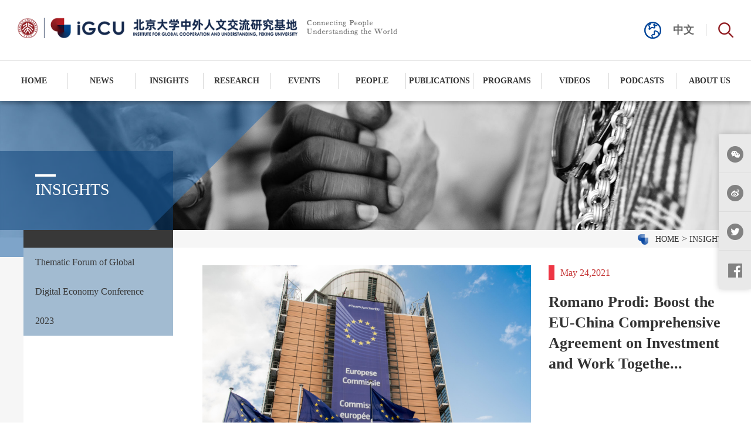

--- FILE ---
content_type: text/html
request_url: http://en.igcu.pku.edu.cn/INSIGHTS/4.htm
body_size: 7032
content:
<!DOCTYPE HTML>
<html>

<head>
    <meta http-equiv="Content-Type" content="text/html; charset=UTF-8">
    <meta name="viewport" content="width=device-width, initial-scale=1, minimum-scale=1, maximum-scale=1">

    <title>INSIGHTS-Institute for Global Cooperation and Understanding, PKU</title><meta name="pageType" content="2">
<meta name="pageTitle" content="INSIGHTS">
<META Name="keywords" Content="Institute for Global Cooperation and Understanding, PKU,INSIGHTS" />

    <link href="../css/video-js.min.css" rel="stylesheet">
    <link href="../css/css.css" rel="stylesheet" type="text/css">
    <link href="../css/swiper.min.css" rel="stylesheet" type="text/css">
    <link href="../css/animate.css" rel="stylesheet" type="text/css">
  <link href="../css/public.css" rel="stylesheet">
    <script src="../js/jquery.min.js"></script>
    <script src="../js/swiper.min.js"></script>
    <script src="../js/wow.min.js"></script>
    <script src="../js/else.js"></script>
<script src="../js/public.js"></script>
    <script src="../js/video.js"></script><script>  function BrowserType() {
            var userAgent = navigator.userAgent; //取得浏览器的userAgent字符串
            var isOpera = userAgent.indexOf("Opera") > -1; //判断是否Opera浏览器
            var isIE = userAgent.indexOf("compatible") > -1 && userAgent.indexOf("MSIE") > -1 && !isOpera; //判断是否IE浏览器
            var isEdge = userAgent.indexOf("Windows NT 6.1; Trident/7.0;") > -1 && !isIE; //判断是否IE的Edge浏览器

            if (isIE) {
                var reIE = new RegExp("MSIE (\\d+\\.\\d+);");
                reIE.test(userAgent);
                var fIEVersion = parseFloat(RegExp["$1"]);
                if (fIEVersion < 9) {
                    alert("浏览器版本过低，请升级或更换浏览器（谷歌、火狐等）")
                    return false;
                }//IE版本过低
            } 
            if (isEdge) {
                alert("浏览器版本过低，请升级或更换浏览器（谷歌、火狐等）")
                return false;
            } 
        }
        BrowserType()  // 浏览器是否为ie
        </script>

<!--Announced by Visual SiteBuilder 9-->
<script language="javascript" src="../_sitegray/_sitegray.js"></script>
<!-- CustomerNO:77656262657232307e78475053575742000500094655 -->
<link rel="stylesheet" type="text/css" href="../news.vsb.css" />

<link rel="apple-touch-icon" href="https://www.pku.edu.cn/pku_logo_red.png">
<link rel="icon" href="https://www.pku.edu.cn/pku_logo_red.png" sizes="192x192">
<script type="text/javascript" src="/system/resource/js/counter.js"></script>
<script type="text/javascript">_jsq_(1022,'/news.jsp',-1,1781299433)</script>
</head>

<body>

    <!-- pc 顶部 导航 -->
    <div class="top-fixed">
        <div class="head pc">
            <div class="head-top">
                <div class="logo">
<a href="../index.htm"><img src="../images/logo.png" alt=""></a></div>
                <div class="b-top">
                    <div class="b-top-c">
                        <div class="b-top-r">
                            <script language="javascript" src="/system/resource/js/dynclicks.js"></script><script language="javascript" src="/system/resource/js/openlink.js"></script><ul>

<li><img src="../images/laugsha.png" alt=""><a href="http://igcu.pku.edu.cn/" onclick="_addDynClicks(&#34;wburl&#34;, 1781299433, 75042)">中文</a></li>

</ul>


                        </div>
                        <div class="search">
                            <div class="search-box">
                                <div>
                                    <img class="search-switch" alt="" src="../images/search.png">
                                </div>
                            </div>
                        </div>
                        <div class="clear"></div>
                    </div>
                </div>
                <div class="clear"></div>
                <div class="t-search">
                    <div>

<!-- 3.1.3版本 -->



<script language="javascript" src="/system/resource/js/base64.js"></script><script language="javascript" src="/system/resource/js/jquery/jquery-latest.min.js"></script><script language="javascript" src="/system/resource/vue/vue.js"></script><script language="javascript" src="/system/resource/vue/bluebird.min.js"></script><script language="javascript" src="/system/resource/vue/axios.js"></script><script language="javascript" src="/system/resource/vue/polyfill.js"></script><script language="javascript" src="/system/resource/vue/token.js"></script><LINK href="/system/resource/vue/static/element/index.css" type="text/css" rel="stylesheet"><script language="javascript" src="/system/resource/vue/static/element/index.js"></script><script language="javascript" src="/system/resource/vue/static/public.js"></script><script language="javascript" src="/system/resource/openapp/search/js/containsHtmlTags.js"></script><script language="javascript" src="/system/resource/openapp/search/layui/layui.js"></script><meta name="viewport" content="width=device-width, initial-scale=1.0, minimum-scale=1.0, maximum-scale=1.0, user-scalable=no">


<div id="divu2"></div>
<script type="text/html" id="htmlu2">
    <div id="appu2" class="jdjs_app">
    
         <input type="text" class="qwss" autocomplete=off v-model=query.keyWord @keyup.enter="onSubmit">
         
         <div class="search-btn">
                            <input type="image"  class="tj" name="submit_button" src="../images/search2.png" onclick="onSubmitu2()">
                        </div>  
          
    </div>
</script>

<script>
   var appElementu2 = document.querySelector("#appu2");
   if (appElementu2 && appElementu2.__vue__) {

   } else {
      $("#divu2").html($("#htmlu2").text());
      var appOwner = "1781299433";   
      var urlPrefix = "/aop_component/";
      var ifLogin="false";
      var token = ifLogin=='true'?gettoken(10, true).trim():'tourist';
      if (containsHtmlTags(token) || !token) { 
         token = 'tourist';
      }
      jQuery.support.cors = true;
      $.ajaxSetup({
        beforeSend: function (request, settings) {
            request.setRequestHeader("Authorization", token);
            request.setRequestHeader("owner", appOwner);
        }
      });
      var queryInfou2 = {
        query: {
            keyWord: "",//搜索关键词
            owner: appOwner,
            token: token,
            urlPrefix: urlPrefix,
            lang:"i18n_zh_CN"
        },
        isError: false
      };
      function keyUpFunu2(e){
        var theEvent = e || window.event;
        var keyCode = theEvent.keyCode || theEvent.which || theEvent.charCode;
        if(keyCode == 13){
          onSubmitu2();
        }
      };

      function onSubmitu2(e) {
        queryInfou2.query.keyWord= $("#appu2  .qwss").val();
        
        var url = "/aop_views/search/modules/resultpc/soso.html";      
        if ("10" == "1" || "10" == "2") {
           url = "" + url;
        }
        var query = queryInfou2.query;
        if (url.indexOf("?") > -1) {
            url = url.split("?")[0];
        }
        if (query.keyWord) {
            var query = new Base64().encode(JSON.stringify(query));
            window.open(url + "?query=" + query);
        } else {
            alert("请填写搜索内容")
        }
      };
   }
</script>

                       
                    </div>
                </div>
            </div>

            <div class="nav"><ul class="px1740">
<li>
                        <a href="../index.htm">HOME</a>
                    </li>
<li>
                        <a href="#">NEWS</a>
                        <ul>
                            <li><a href="../NEWS/Top_Stories.htm">Top Stories</a></li>
                            <li><a href="../NEWS/iGCU_Updates.htm">iGCU Updates</a></li>
                        </ul>
                    </li>
<li class="active">
                        <a href="../INSIGHTS.htm">INSIGHTS</a>
                        <ul>
                            <li><a href="Thematic_Forum_of_Global_Digital_Economy_Conferenc.htm">Thematic Forum of Global Digital Economy Conference 2023</a></li>
                        </ul>
                    </li>
<li>
                        <a href="#">RESEARCH</a>
                        <ul>
                            <li><a href="../RESEARCH/Areas/China_Russia.htm">Areas</a></li>
                            <li><a href="../RESEARCH/Issues/Global_Governance.htm">Issues</a></li>
                        </ul>
                    </li>
<li>
                        <a href="#">EVENTS</a>
                        <ul>
                            <li><a href="../EVENTS/Upcoming_Events.htm">Upcoming Events</a></li>
                            <li><a href="../EVENTS/Past_Events.htm">Past Events</a></li>
                        </ul>
                    </li>
<li>
                        <a href="#">PEOPLE</a>
                        <ul>
                            <li><a href="../zhuanjiasousuo.jsp?urltype=tree.TreeTempUrl&wbtreeid=1041">Executive Committee</a></li>
                            <li><a href="../zhuanjiasousuo.jsp?urltype=tree.TreeTempUrl&wbtreeid=1019">Special Invited Experts</a></li>
                            <li><a href="../zhuanjiasousuo.jsp?urltype=tree.TreeTempUrl&wbtreeid=1048">Research Fellows</a></li>
                            <li><a href="../zhuanjiasousuo.jsp?urltype=tree.TreeTempUrl&wbtreeid=2295">Visiting Senior Fellow</a></li>
                        </ul>
                    </li>
<li>
                        <a href="#">PUBLICATIONS</a>
                        <ul>
                            <li><a href="../PUBLICATIONS/Books.htm">Books</a></li>
                            <li><a href="../PUBLICATIONS/Articles.htm">Articles</a></li>
                            <li><a href="../PUBLICATIONS/Reports.htm">Reports</a></li>
                            <li><a href="../PUBLICATIONS/Newsletters.htm">Newsletters</a></li>
                            <li><a href="../PUBLICATIONS/Chinese_Perspectives.htm">Chinese Perspectives</a></li>
                        </ul>
                    </li>
<li>
                        <a href="#">PROGRAMS</a>
                        <ul>
                            <li><a href="../PROGRAMS/Leadership_Training.htm">Leadership Training</a></li>
                            <li><a href="../PROGRAMS/Academic_Training.htm">Academic Training</a></li>
                            <li><a href="../PROGRAMS/Other_Programs.htm">Other Programs</a></li>
                        </ul>
                    </li>
<li>
                        <a href="../VIDEOS.htm">VIDEOS</a>
                    </li>
<li>
                        <a href="../PODCASTS.htm">PODCASTS</a>
                        <ul>
                            <li><a href="../PODCASTS/Global_Thinkers_Special.htm">Global Thinkers Special</a></li>
                            <li><a href="../PODCASTS/Now_and_Beyond.htm">Now and Beyond</a></li>
                            <li><a href="../PODCASTS/Lanting_Forum.htm">Lanting Forum</a></li>
                            <li><a href="../PODCASTS/Global_Digital_Economy_Conference_.htm">Global Digital Economy Conference </a></li>
                            <li><a href="../PODCASTS/iGCU_Exclusive_Interviews.htm">iGCU Exclusive Interviews</a></li>
                        </ul>
                    </li>
<li>
                        <a href="#">ABOUT US</a>
                        <ul>
                            <li><a href="../ABOUT_US/iGCU_Profile.htm">iGCU Profile</a></li>
                            <li><a href="../ABOUT_US/Director_s_Message.htm">Director's Message</a></li>
                            <li><a href="../ABOUT_US/Vision_Mission_Values.htm">Vision Mission Values</a></li>
                            <li><a href="../ABOUT_US/Leadership_and_Staff.htm">Leadership and Staff</a></li>
                            <li><a href="../ABOUT_US/Contact_Us.htm">Contact Us</a></li>
                        </ul>
                    </li>
<div class="clear"></div>
                </ul>
                <div class="clear"></div></div>
        </div>
    </div>

    <!-- 移动端导航 -->
    <div class="wap top">
        <div class="wap wap-menu">
            <img class="menu" alt="" src="../images/menu.png">
            <img class="close-menu" alt="" src="../images/close.png">
        </div>
    </div>
    <div class="wap m-head">
        <div class="m-logo">
    
    
<a href="../index.htm" onclick="_addDynClicks(&#34;wbimage&#34;, 1781299433, 64693)"><img alt="" src="../images/m-logo.png"></a>



            
        </div>
        <div class="m-nav">
            <div class="m-nav-bj">
            </div>
            
                        <div class="m-xj">
                <div class="m-tlink">
<a href="http://igcu.pku.edu.cn/" title="" onclick="_addDynClicks(&#34;wburl&#34;, 1781299433, 75042)">中文</a>
</UL></div>
                <!-- 3.1.3版本 -->



<meta name="viewport" content="width=device-width, initial-scale=1.0, minimum-scale=1.0, maximum-scale=1.0, user-scalable=no">


<div id="divu6"></div>
<script type="text/html" id="htmlu6">
    <div id="appu6" class="jdjs_app">
    
    <div class="m-search">

 <input  class="qwss" type="text" autocomplete=off onkeyup="keyUpFunu6(event)">
 <input type="image" src="../images/search2.png" align="absmiddle" class="tj" name="submit_button" onclick="onSubmitu6()">
</div>      
    </div>
</script>

<script>
   var appElementu6 = document.querySelector("#appu6");
   if (appElementu6 && appElementu6.__vue__) {

   } else {
      $("#divu6").html($("#htmlu6").text());
      var appOwner = "1781299433";   
      var urlPrefix = "/aop_component/";
      var ifLogin="false";
      var token = ifLogin=='true'?gettoken(10, true).trim():'tourist';
      if (containsHtmlTags(token) || !token) { 
         token = 'tourist';
      }
      jQuery.support.cors = true;
      $.ajaxSetup({
        beforeSend: function (request, settings) {
            request.setRequestHeader("Authorization", token);
            request.setRequestHeader("owner", appOwner);
        }
      });
      var queryInfou6 = {
        query: {
            keyWord: "",//搜索关键词
            owner: appOwner,
            token: token,
            urlPrefix: urlPrefix,
            lang:"i18n_zh_CN"
        },
        isError: false
      };
      function keyUpFunu6(e){
        var theEvent = e || window.event;
        var keyCode = theEvent.keyCode || theEvent.which || theEvent.charCode;
        if(keyCode == 13){
          onSubmitu6();
        }
      };

      function onSubmitu6(e) {
        queryInfou6.query.keyWord= $("#appu6  .qwss").val();
        
        var url = "/aop_views/search/modules/resultmobile/soso.html";      
        if ("10" == "1" || "10" == "2") {
           url = "" + url;
        }
        var query = queryInfou6.query;
        if (url.indexOf("?") > -1) {
            url = url.split("?")[0];
        }
        if (query.keyWord) {
            var query = new Base64().encode(JSON.stringify(query));
            window.open(url + "?query=" + query);
        } else {
            alert("请填写搜索内容")
        }
      };
   }
</script>
            </div>
            
<ul>
<li>
                    <a href="#">NEWS</a>
<span></span>
                    <ul>
                        <li><a href="../NEWS/Top_Stories.htm">Top Stories</a></li>
                        <li><a href="../NEWS/iGCU_Updates.htm">iGCU Updates</a></li>
                    </ul>
                </li>
<li>
                    <a href="../INSIGHTS.htm">INSIGHTS</a>
<span></span>
                    <ul>
                        <li><a href="Thematic_Forum_of_Global_Digital_Economy_Conferenc.htm">Thematic Forum of Global Digital Economy Conference 2023</a></li>
                    </ul>
                </li>
<li>
                    <a href="#">RESEARCH</a>
<span></span>
                    <ul>
                        <li><a href="../RESEARCH/Areas/China_Russia.htm">Areas</a></li>
                        <li><a href="../RESEARCH/Issues/Global_Governance.htm">Issues</a></li>
                    </ul>
                </li>
<li>
                    <a href="#">EVENTS</a>
<span></span>
                    <ul>
                        <li><a href="../EVENTS/Upcoming_Events.htm">Upcoming Events</a></li>
                        <li><a href="../EVENTS/Past_Events.htm">Past Events</a></li>
                    </ul>
                </li>
<li>
                    <a href="#">PEOPLE</a>
<span></span>
                    <ul>
                        <li><a href="../zhuanjiasousuo.jsp?urltype=tree.TreeTempUrl&wbtreeid=1041">Executive Committee</a></li>
                        <li><a href="../zhuanjiasousuo.jsp?urltype=tree.TreeTempUrl&wbtreeid=1019">Special Invited Experts</a></li>
                        <li><a href="../zhuanjiasousuo.jsp?urltype=tree.TreeTempUrl&wbtreeid=1048">Research Fellows</a></li>
                        <li><a href="../zhuanjiasousuo.jsp?urltype=tree.TreeTempUrl&wbtreeid=2295">Visiting Senior Fellow</a></li>
                    </ul>
                </li>
<li>
                    <a href="#">PUBLICATIONS</a>
<span></span>
                    <ul>
                        <li><a href="../PUBLICATIONS/Books.htm">Books</a></li>
                        <li><a href="../PUBLICATIONS/Articles.htm">Articles</a></li>
                        <li><a href="../PUBLICATIONS/Reports.htm">Reports</a></li>
                        <li><a href="../PUBLICATIONS/Newsletters.htm">Newsletters</a></li>
                        <li><a href="../PUBLICATIONS/Chinese_Perspectives.htm">Chinese Perspectives</a></li>
                    </ul>
                </li>
<li>
                    <a href="#">PROGRAMS</a>
<span></span>
                    <ul>
                        <li><a href="../PROGRAMS/Leadership_Training.htm">Leadership Training</a></li>
                        <li><a href="../PROGRAMS/Academic_Training.htm">Academic Training</a></li>
                        <li><a href="../PROGRAMS/Other_Programs.htm">Other Programs</a></li>
                    </ul>
                </li>
<li>
                    <a href="../VIDEOS.htm">VIDEOS</a>
                </li>
<li>
                    <a href="../PODCASTS.htm">PODCASTS</a>
<span></span>
                    <ul>
                        <li><a href="../PODCASTS/Global_Thinkers_Special.htm">Global Thinkers Special</a></li>
                        <li><a href="../PODCASTS/Now_and_Beyond.htm">Now and Beyond</a></li>
                        <li><a href="../PODCASTS/Lanting_Forum.htm">Lanting Forum</a></li>
                        <li><a href="../PODCASTS/Global_Digital_Economy_Conference_.htm">Global Digital Economy Conference </a></li>
                        <li><a href="../PODCASTS/iGCU_Exclusive_Interviews.htm">iGCU Exclusive Interviews</a></li>
                    </ul>
                </li>
 <div class="clear"></div>
</ul>
            
        </div>
    </div>
<!-- 导航结束-->


<div class="sub_ban"><img src="../images/hd_02.jpg" style="max-height:350px;    width: 100%;" /><div class="chanl_name"><b>
INSIGHTS</b></div></div>
<div class="main">
    <div class="main_le le"></div>
    <div class="w1200 le">
        <div class="chanl_li le">
<div class="one">
</div>
             <div class="a_li">
                 <a href="Thematic_Forum_of_Global_Digital_Economy_Conferenc.htm">Thematic Forum of Global Digital Economy Conference 2023</a>
                
             
                 <div class="erji">
</div>


                </div>
      
</div>
        <div class="box ri">
            <div class="positons">
               <div class="positonss">        
                <a href="../index.htm">HOME</a>

              &gt;  
                <a href="../INSIGHTS.htm">INSIGHTS</a>
</div>
            </div>
            
            <div>


<script language="javascript" src="/system/resource/js/centerCutImg.js"></script><script language="javascript" src="/system/resource/js/ajax.js"></script><div class="news_01">
            
                             <div class="imgs le">
                     <a href="../info/1022/2230.htm">
                     
                     <img src="/virtual_attach_file.vsb?afc=5MzQC2UzCaM46VoQz78U4VRL4VVUNUqZL4W2U8nfnNrfUl-0gihFp2hmCIa0MkyDLSyZL1h7nzLsLRnRUlCaMlQVMzGsM8rfL7nfnm-DnRTFozL4Uz94U8WFo7LZoRUJqjfjo4OeosXsvj6TpThJQ5v0qIbtpYyxLYyxLYbw62p8c&oid=1781299433&e=.jpg" width="100%"> </a>
                 </div>
                 <div class="texts ri">
                      <div class="news_li_time">
                         May 24,2021 
                      </div>
                      <h2><a href="../info/1022/2230.htm" target="_blank" title="Romano Prodi: Boost the EU-China Comprehensive Agreement on Investment and Work Together to Build a Better Future" style="font-weight:bold;">Romano Prodi: Boost the EU-China Comprehensive Agreement on Investment and Work Togethe...</a></h2>
                      <div class="mores"><a href="../info/1022/2230.htm">VIEW MORE</a></div>
                 </div>
                 
                 <div class="clr"></div>
            </div>
            <ul class="news_02">
            
<li id="line_u12_1">
                  <div class="imgs"><a href="../info/1022/2228.htm">
                   <img src="/virtual_attach_file.vsb?afc=5MRUCbnRGinN7YnQmAVUNQ2nRr7nmnq7M4lbnN7ZLRnVUml0gihFp2hmCIa0M1y8M1yankyZLmMfMzV7L7CYoRr7UmWRo7MRnzM2n77YoRTFnmUDn7QVMRQFL8lYolLJqjfjo4OeosXsvj6TpThJQ5v0qIbtpYyxLYyxLYbw62p8c&oid=1781299433&e=.jpg" height="190px"> 
                  </a></div>
                  <div class="news_02_time"><span>May 24,2021 </span></div>
                  <div class="news_02_tit">
                  <a href="../info/1022/2228.htm" target="_blank" title="JIA Qingguo: The Impact of Nationalism and De-globalization on Global Security" style="font-weight:bold;">JIA Qingguo: The Impact of Nationalism and De-globalization on Global Security</a>
                  
                  </div>
               </li>
               
   
<li id="line_u12_2">
                  <div class="imgs"><a href="../info/1022/2261.htm">
                   <img src="/virtual_attach_file.vsb?afc=5nz9CDMmA7LN7sLQmNsU4C4U4Q7olMqfLmV7MRU8M8l4oRL0gihFp2hmCIa0MSyaLkyaU1hRL4fVL8LZMN7bUmvYnRLaLl7aLmCaL8QVnRrFn7lPoR7PolQFLN-PMzvJqjfjo4OeosXsvj6TpThJQ5v0qIbtpYyxLYyxLYbw62p8c&oid=1781299433&e=.jpg" height="190px"> 
                  </a></div>
                  <div class="news_02_time"><span>Mar 16,2021 </span></div>
                  <div class="news_02_tit">
                  <a href="../info/1022/2261.htm" target="_blank" title="CHEN Xi: Chip Wars and Decoupling: China and The U.S.' Semiconductor Plays" style="font-weight:bold;">CHEN Xi: Chip Wars and Decoupling: China and The U.S.' Semiconductor Plays</a>
                  
                  </div>
               </li>
               
   
<li id="line_u12_3">
                  <div class="imgs"><a href="../info/1022/2227.htm">
                   <img src="/virtual_attach_file.vsb?afc=5MlrCkU4GanzA7oQzQVUmGZMmnfoz9qPLm-aLRU8nRUYo7l0gihFp2hmCIa0oShVMkyaMkh2MmWVnz-sozL8UlQ2MzNZM4GDUmCYnmWRL8MFU46VnNUsU46FLzNZoR7Jqjfjo4OeosXsvj6TpThJQ5v0qIbtpYyxLYyxLYbw62p8c&oid=1781299433&e=.jpg" height="190px"> 
                  </a></div>
                  <div class="news_02_time"><span>Feb 22,2021 </span></div>
                  <div class="news_02_tit">
                  <a href="../info/1022/2227.htm" target="_blank" title="WANG Jisi: Inter-comprehension Boosts to Restart Communication between China and the U.S." style="font-weight:bold;">WANG Jisi: Inter-comprehension Boosts to Restart Communication between China and the U....</a>
                  
                  </div>
               </li>
               
   
<li id="line_u12_4">
                  <div class="imgs"><a href="../info/1022/2175.htm">
                   <img src="/virtual_attach_file.vsb?afc=5LlrC7Ml7sL8VRUQz-aLRLbU4GZnRTqkL7UbUmv4nm9bLzU0gihFp2hmCIa0MYhknSh2LSyDLzMko7CZol-aL4Vknm6kozGPUlWVU4TkU46FLmlPL4NsU4WFM7UYMmlJqjfjo4OeosXsvj6TpThJQ5v0qIbtpYyxLYyxLYbw62p8c&oid=1781299433&e=.jpg" height="190px"> 
                  </a></div>
                  <div class="news_02_time"><span>Feb 21,2021 </span></div>
                  <div class="news_02_tit">
                  <a href="../info/1022/2175.htm" target="_blank" title="CHEN Xi: A Framework for Supervision of Global Internet Technology" style="font-weight:bold;">CHEN Xi: A Framework for Supervision of Global Internet Technology</a>
                  
                  </div>
               </li>
               
   
<li id="line_u12_5">
                  <div class="imgs"><a href="../info/1022/2159.htm">
                   <img src="/virtual_attach_file.vsb?afc=5M7QCRMzr7nmQ2MQ77iMlWfU8WkM7lqbozT7L7UDL8CbMRL0gihFp2hmCIa0LYhRokh2LYhfMR9YM4QfM4rVUNlaUznfoRGaUzUDM7VVnlMFUN-bMRr2MzrFMz-YMm9Jqjfjo4OeosXsvj6TpThJQ5v0qIbtpYyxLYyxLYbw62p8c&oid=1781299433&e=.jpg" height="190px"> 
                  </a></div>
                  <div class="news_02_time"><span>Feb 06,2021 </span></div>
                  <div class="news_02_tit">
                  <a href="../info/1022/2159.htm" target="_blank" title="C.RAJA MOHAN: Trilateral Perspective" style="font-weight:bold;">C.RAJA MOHAN: Trilateral Perspective</a>
                  
                  </div>
               </li>
               
   
<li id="line_u12_6">
                  <div class="imgs"><a href="../info/1022/2158.htm">
                   <img src="/virtual_attach_file.vsb?afc=5nRCCYU4n2M4NaMQRL4LllbozCPol7qaLzLYMNVRM8UZL8L0gihFp2hmCIa0MkyZMkhkUYhkMl-PnRv8U4r7MlVRozWfLmLZoR7inNUZL7QFozUiM7lbMzQFLz78oz7agtXaQ4Oeo4xE6sWsQIbFptrsgDTJQty0gzL0gzLJqdpnx&oid=1781299433&e=.jpg" height="190px"> 
                  </a></div>
                  <div class="news_02_time"><span>Feb 05,2021 </span></div>
                  <div class="news_02_tit">
                  <a href="../info/1022/2158.htm" target="_blank" title="MA Zhengang: Common Challenges Call for Solidarity" style="font-weight:bold;">MA Zhengang: Common Challenges Call for Solidarity</a>
                  
                  </div>
               </li>
               
   
</ul>

<div style="width: 100%; clear: both;">
<link rel="stylesheet" Content-type="text/css" href="/system/resource/css/pagedown/sys.css"><div class="pb_sys_common pb_sys_normal pb_sys_style1" style="margin:10px 0px;text-align:center;"><span class="p_pages"><span class="p_first p_fun"><a href="../INSIGHTS.htm">First</a></span><span class="p_prev p_fun"><a href="5.htm">Previous</a></span><span class="p_no"><a href="../INSIGHTS.htm">1</a></span><span class="p_dot">...</span><span class="p_no"><a href="6.htm">21</a></span><span class="p_no"><a href="5.htm">22</a></span><span class="p_no_d">23</span><span class="p_no"><a href="3.htm">24</a></span><span class="p_no"><a href="2.htm">25</a></span><span class="p_no"><a href="1.htm">26</a></span><span class="p_next p_fun"><a href="3.htm">Next</a></span><span class="p_last p_fun"><a href="1.htm">Last</a></span></span></div>
</div></br><script>_showDynClickBatch(['dynclicks_u12_2230','dynclicks_u12_2228','dynclicks_u12_2261','dynclicks_u12_2227','dynclicks_u12_2175','dynclicks_u12_2159','dynclicks_u12_2158'],[2230,2228,2261,2227,2175,2159,2158],"wbnews", 1781299433)</script></div>
          
        </div>
        <div class="clr"></div>
    </div>
    <div class="main_le ri"><div class="positons"></div></div>
    <div class="clr"></div>
</div>



<!--底部-->

<div class="fixed-r">     <ul>
                <li> 
                        <img src="../images/icon-wechat.png" alt="">
                        <div><img src="../images/0408-erweima.jpg" alt=""></div>
                    </li>
            <li>
                        <img src="../images/icon-weibo.png" alt="">
                        <div><img src="../images/weibo.png" alt=""></div>
                    </li>
            <li>
                       <a href="https://twitter.com/IgcuPku"><img src="../images/icon-fab.png" alt=""></a>
                    </li>
            <li>
                       <a href="https://www.facebook.com/PKUiGCU"><img src="../images/icon-ff.png" alt=""></a>
                    </li>
    
       </ul>
</div>


   <div class="footer">
        <div class="foot-c px1300">
            <div class="foot-l">
                    
                            <a href="../index.htm" onclick="_addDynClicks(&#34;wbimage&#34;, 1781299433, 64699)">
                            <img src="../images/footer-logo.png">
                        </a>  
     

                <div class="links">
                    <span>LINK</span>
                    <ul>
    <LI><a href="https://www.cusef.org.hk/" onclick="_addDynClicks(&#34;wburl&#34;, 1781299433, 75038)">Partners</a></li>
    <LI><a href="http://en.iiss.pku.edu.cn/" onclick="_addDynClicks(&#34;wburl&#34;, 1781299433, 75039)">Chinese Research Institutions</a></li>
    <LI><a href="http://www.news.cn/english/home.htm" onclick="_addDynClicks(&#34;wburl&#34;, 1781299433, 75040)">Media Platforms</a></li>
    <LI><a href="https://www.brookings.edu/" onclick="_addDynClicks(&#34;wburl&#34;, 1781299433, 75041)">Think Tanks Abroad</a></li>
</ul>
                </div>
            </div>
            <div class="foot-r">
                <ul>     
                <li> 
                        <img src="../images/wechat.png" alt="">
                        <div><img src="../images/0408-erweima.jpg" alt=""></div>
                    </li>
            <li>
                       <a href="https://weibo.com/u/7452984591"><img src="../images/weibo.png" alt=""></a>
                    </li>
            <li>
                       <a href="https://twitter.com/IgcuPku"><img src="../images/fein.png" alt=""></a>
                    </li>
            <li>
                       <a href="https://www.facebook.com/PKUiGCU"><img src="../images/fbook.png" alt=""></a>
                    </li>
    
      <div class="clear"></div>
</ul>
                <div class="foot-info">
                    <span>Contact us
<a href="../SUBSCRIBE.htm" onclick="_addDynClicks(&#34;wburl&#34;, 1781299433, 75037)"><img alt="" src="../images/dingyue.png">Subscription</a>


</span>
                    <script language="javascript" src="/system/resource/js/news/mp4video.js"></script>
<p>E-MAIL：igcu@pku.edu.cn</p> 
<p>TELEPHONE：+86（10）6275 5785 +86（10）6276 6833</p> 
<p>ADDRESS：B110, School of International Studies, Peking University,<br>No.5 Yiheyuan Road, Haidian District, Beijing, China, 100871</p>

                </div>
            </div>
            <div class="clear"></div>
            <p class="bq"><!-- 版权内容请在本组件"内容配置-版权"处填写 -->
Copyright@Institute for Global Cooperation and Understanding (iGCU) at Peking University All Rights Reserved</p>
        </div>
    </div>


<script>
    var swiper = new Swiper('.banner .swiper-container', {
      pagination: {
        el: '.banner .swiper-pagination',
        clickable: true,
      },
       autoplay: {
             disableOnInteraction: false,
             delay: 2500,
        },
        speed: 500,
        loop: true,
        observer:true,
        observeParents:true,
    });
  </script>

    <script>
    if (!(/msie [6|7|8|9]/i.test(navigator.userAgent))){
        new WOW().init();
    };
    
    $(".donwn_ri").hover(function(){
           $(this).addClass("on").siblings(".donwn_ri").removeClass("on");
        })
    
    </script>
</body>
</html>




















--- FILE ---
content_type: text/css
request_url: http://en.igcu.pku.edu.cn/css/css.css
body_size: 14692
content:
@charset "utf-8";

/* CSS Document */

* {
    padding: 0;
    margin: 0;
    box-sizing: border-box;
}

@font-face{
	font-family: 'PT serif';
	src: url('./fonts/PT_Serif-Web-Regular.ttf');
}



body {
 color: #333;
    font-size: 16px;
	font-family:"微软雅黑";

}

a {
    text-decoration: none;
    color: #333;
}

li {
    list-style: none;
}

img {

    margin: 0 auto;
}

.clr {
    clear: both;
}

.ri {
    float: right;
}

.le {
    float: left;
}

.w1200 {
    max-width: 1200px;
    margin: 0 auto;
}

.trans {
    transition: all 0.3s;
    -moz-transition: all 0.3s;
    -ms-transition: all 0.3s;
    -o-transition: all 0.3s;
    -webkit-transition: all 0.3s;
}

.clearfix:after {
    content: "";
    display: block;
    height: 0;
    clear: both;
    visibility: hidden;
}

.imged {
    position: relative;
    display: block;
    width: 100%;
    height: 0;
    padding-top: 70%;
}

.imged img {
    display: block;
    position: absolute;
    top: 0;
    left: 0;
    width: 100%;
    height: 100%;
}

.txt-elise {
    overflow: hidden;
    text-overflow: ellipsis;
    white-space: ;
}

.overflow {
    display: block;
    overflow: hidden;
    text-overflow: ellipsis;
    display: -webkit-box;
    -webkit-box-orient: vertical;
    -webkit-line-clamp: 2;
}

.fl {
    float: left;
}

.fr {
    float: right;
}

.srach_box {
    padding: 20px;
    display: none;
}

.srach_box .closes {
    position: absolute;
    right: 20px;
    top: 5px;
    cursor: pointer;
    line-height: 30px;
    padding-right: 20px;
}

.srach_box .closes::after {
    display: block;
    content: "×";
    font-size: 24px;
    font-style: normal;
    position: absolute;
    right: 0;
    top: 0;
}

.srach_box .closes:hover {
    color: #d12b2b;
}
.boxs{
width: 100%;
}
.boxs1{
width: 75%;
}

.srach_box .closes:hover::after {
    color: #d12b2b
}

.sousuobox {
    max-width: 400px;
    margin: 0 auto;
    position: relative;
    padding: 0 45px;
    border-bottom: 1px solid #bdbdbd;
}

.sousuobox .closes {
    position: absolute;
    right: 10px;
    top: 10px;
}

.sousuobox input {
    border: none;
    line-height: 45px;
    height: 45px;
    width: 100%;
    display: block;
    background: none;
    outline: none;
}




button[type="submit"] {
    font-size: 0rem;
    width: 45px;
    height: 45px;
    position: absolute;
    left: 0;
    top: 0;
    background-color: transparent;
    background-image: url(../icon/search.svg);
    background-repeat: no-repeat;
    background-position: center center;
    background-size: 20px 20px;
    min-width: 0;
    border: none;
    outline: none;
    cursor: pointer;
}

button.reset {
    background-image: url(../icon/baseline-clear-24px.svg);
    font-size: 0rem;
    width: 45px;
    height: 45px;
    position: absolute;
    top: 0;
    background-color: transparent;
    right: 0;
    cursor: pointer;
    left: inherit;
    background-repeat: no-repeat;
    background-position: center center;
    border: none;
    outline: none;
}


.timesss {
    padding: 15px 0;
    border-bottom: 1px solid #e8e8e8;
}

.timesss .ri em {
    font-family: constan;
    font-size: 20px;
    color: #bf1e1e;
    font-style: normal;
}


.empty button[type="reset"] {
    display: none;
}

.sp_nav {
    width: 50px;
    float: left;
    position: relative;
    cursor: pointer;
    height: 30px;
    margin-top: 15px
}

.sp_nav span {
    display: block;
    background: #012656;
    width: 30px;
    height: 2px;
    position: absolute;
    left: 10px;
    transition: all ease 0.35s;
}

.sp_nav span:nth-of-type(1) {
    top: 0px
}

.sp_nav span:nth-of-type(2) {
    top: 10px
}

.sp_nav span:nth-of-type(3) {
    top: 20px
}

.sp_nav_se span:nth-of-type(1) {
    top: 10px;
    transform: rotate(45deg)
}

.sp_nav_se span:nth-of-type(2) {
    width: 0
}

.sp_nav_se span:nth-of-type(3) {
    top: 10px;
    transform: rotate(-45deg)
}


.jjxq {
    width: calc(100% - 165px);
    background: #fff;
    z-index: 2;
    float: right;
    position: relative;
    padding: 35px 20px;}

.jjxq p {
    font-size: 16px;
    color: #333;
    line-height: 30px;
    text-indent: 2em;
    padding-bottom: 30px;
    word-wrap: break-word;}





.t_le,
.t_mi {
    padding: 21px 0;
}

.t_le b {
    line-height: 30px;
    color: #012656;
    font-size: 16px;
    font-weight: normal;
    padding-top: 12px;
    display: inline-block;
    font-family:;
}

.t_ri a {
    color: #012656;
    padding-left: 20px;
    margin-left: 5px;
    cursor: pointer;
}

.t_ri a.srch_clik {
    background: url(../icon/index_09.png) no-repeat left center;
}

.t_ri a.lang {
    background: url(../icon/index_10.png) no-repeat left center;
}

.t_le {
    width: 110px;
    cursor: pointer;
}

.t_ri {
    width: 150px;
    padding-top: 45px;
}

.t_mi {
    width: calc(100% - 260px);
}




.swiper-slide {
    text-align: center;
    font-size: 18px;
    /* Center slide text vertically */
    -webkit-box-pack: center;
    -ms-flex-pack: center;
    -webkit-justify-content: center;
    justify-content: center;
    -webkit-box-align: center;
    -ms-flex-align: center;
    -webkit-align-items: center;
    align-items: center;
    background-position: center center;
    background-repeat: no-repeat;
    background-size: cover;
}

.banner .swiper-container-horizontal>.swiper-pagination-bullets,
.banner .swiper-pagination-custom,
.swiper-pagination-fraction {
    bottom: 70px;
}

.banner .swiper-container-horizontal>.swiper-pagination-bullets .swiper-pagination-bullet {
    margin: 0 10px;
}

.banner .swiper-pagination-bullet {
    opacity: 1;
    background: url(../icon/bannerbac1.png) no-repeat center center;
    height: 23px;
    width: 20px;
}

.banner .swiper-pagination-bullet-active {
    width: 79px;
    height: 23px;
    background: url(../icon/bannerbac_03.png) no-repeat center center;
}

.index_main_1 {
    background: #0c4e8e;
    padding-bottom: 17px;
}

.index_main_1 li {
    width: 285px;
    float: left;
    margin-left: 20px;
    position: relative;
    margin-top: 0px;
    z-index: 2;
}

.index_main_1 li:first-child {
    margin-left: 0;
}

.imgs img{
    display: block;
    max-width: 100%;
    object-fit:cover;
}
/*.index_main_1 li:nth-child(4){ display:none;}*/

.index_main_1 li .imgs {
    width: 100%;
    height: 170px;
    overflow: hidden;
}

.index_main_1 li .imgs img {
    width: auto;
    min-width: 100%;
    height: auto;
    min-height: 100%;
}

.index_main_1 li:hover .imgs img {
    transform: scale(1.1);
}

.index_main_1 li .txts {
    padding: 16px 0 0;
    width: 100%;
    height: 105px;
    /* background-image:url(../images/index_20.jpg); */
    background-size: cover;
}

.index_main_1 .conid a {
    color: #e7c055;
    display: block;
    padding-bottom: 3px;
}

.index_main_1 .conid a:active {
    color: #b1d7fc;
}

.index_main_1 li .txts span {
    font-size: 12px;
    color: #aab4c2;
    display: block;
    padding: 6px 0 10px;
}

.index_main_1 li .txts h3 a {
    font-size: 16px;
    line-height: 18px;
    color: #fff;
    max-height: 48px;
    font-weight: normal;
    overflow: hidden;
}

.index_main_1 ul {
    margin: 0 -20px;
}

.index_main_2 {
    background-image: url(../images/indexbac_04.jpg);
    background-size: cover;
    padding-bottom: 80px;
}

.title {
    font-size: 36px;
    color: #000;
    text-align: center;
    font-weight: bold;
    padding-top: 50px;
}

.title_lit {
    color: #6891b9;
    font-size: 12px;
    text-align: center;
    padding-bottom: 30px;
}

.line {
    width: 17px;
    height: 1px;
    background-color: #d4d4d4;
    margin: 11px auto;
}

.index_n_le {
    width: 560px;
    height: 550px;
}

.index_n_ri {
    width: 620px;
    height: 550px;
}

.index_n_le .imgs {
    height: 300px;
    overflow: hidden;
}

.index_n_le .imgs img {
    min-width: 100%;
    width: auto;
    min-height: 100%;
    height: auto;
}

.index_n_le:hover .imgs img {
    transform: scale(1.1);
}

.index_main_2 .txts {
    padding: 25px;
    background: #fff;
    box-shadow: 0px 4px 1px 0px rgba(0, 0, 0, 0.2);
}

.index_main_2 .txts .times {
    width: 130px;
}

.index_main_2 .txts .times b {
    font-size: 30px;
    color: #fff;
    display: block;
    padding-top: 5px;
}

.index_main_2 .txts .times .time_box {
    background-color: #135190;
    padding: 10px;
    width: 110px;
    height: 110px;
    float: left;
}

.index_main_2 .txts .times img {
    float: right;
    display: inline;
}

.index_main_2 .txts h3 a {
    color: #000;
    font-size: 20px;
    display: block;
    overflow: hidden;
    white-space: nowrap;
    text-overflow: ellipsis;
    padding-bottom: 15px;
}

.viewmore {
    float: right;
    font-size: 14px;
    color: #d12b2b;
    margin-top: 20px;
}

.index_main_2 .txts p {
    max-height: 120px;
    font-size: 16px;
    color: #a4a4a4;
    line-height: 20px;
}

.index_main_2 .txts h3 a:hover {
    color: #d12b2b
}

.index_n_ri li {
    margin-bottom: 25px;
}

.index_n_ri .txts {
    padding: 27px 25px;
}

.index_n_ri .txts p {
    max-height: 60px;
    overflow: hidden;
}

.index_main_3 {
    background: #0c4e8e;
    padding-bottom: 80px;
}

.index_main_3 .title {
    color: #fff;
}

.index_main_3 .title_lit {
    color: #6891b9;
}

.events_box li {
    width: 380px;
    float: left;
    margin-left: 30px;
    position: relative;
}

.events_box li.on::before {
    display: block;
    width: 75px;
    height: 55px;
    background-image: url(../images/index_28.png);
    background-size: cover;
    content: "";
    position: absolute;
    left: 10px;
    top: -4px;
    z-index: 1;
}

.events_box li:first-child {
    margin-left: 0;
}

.events_box li:nth-child(4) {
    display: none;
}

.events_box li .imgs img {
    width: 100%;
    min-height: 100%;
}

.events_box li:hover .imgs img {
    transform: scale(1.1);
}

.events_box .imgs {
    position: relative;
    overflow: hidden;
    height: 195px;
}

.events_box li .txts {
    padding: 20px;
    background-color: #0e3967;
}

.events_box li .txts h3 a {
    color: #fff;
    display: block;
    overflow: hidden;
    white-space: nowrap;
    text-overflow: ellipsis;
}

.events_box li .txts h3 {
    border-bottom: 1px solid #0b2c4f;
    padding-bottom: 15px;
}

.events_box li .txts .nt_p {
    border-top: 1px solid #274e77;
    display: block;
    line-height: 20px;
    padding-top: 15px;
}

.events_box li .txts .nt_p p {
    max-height: 60px;
    line-height: 20px;
    overflow: hidden;
    font-size: 16px;
    color: #acb4c0;
}

.tms {
    width: 235px;
    height: 50px;
    position: absolute;
    bottom: 0;
    left: 50%;
    transform: translateX(-50%);
}

.tms .md {
    width: 55%;
    float: left;
    background: rgba(0, 0, 0, 0.6);
    text-align: center;
    color: #fff;
    font-size: 30px;
    line-height: 50px;
}

.tms .md span {
    font-size: 12px;
    padding-left: 5px;
    display: inline-block;
}

.year {
    width: 44%;
    float: right;
    line-height: 50px;
    color: #fff;
    font-size: 30px;
    background: rgba(0, 0, 0, 0.6);
    text-align: center;
}

.events_box li::after {
    display: block;
    content: "";
    width: 98%;
    margin: 0 auto;
    height: 4px;
    background: #0c2d4e;
}

.february {
    font-size: 30px;
    line-height: 38px;
    color: #ffffff;
    border-bottom: 1px solid #49739e;
}

.february .text-style-1 {
    font-size: 12px;
    color: #ffffff;
    padding-left: 5px;
}

.page_swip {
    position: relative;
    width: auto;
    margin: 0 auto;
    padding: 15px 0;
}

.index_zhuanjia {
    background-color: #fefefe;
    background-image: url(../images/bac_news.jpg);
    background-size: cover;
    background-position: top center;
    padding-bottom: 60px;
}

.index_zhuanjia .liness {
    width: 48px;
    height: 1px;
    background: #d7d7d7;
    margin: 0 auto;
}

.index_zhuanjia .lines {
    width: 100%;
    background: #fff;
}

.index_zhuanjia .exp {
    padding: 38px 0 31px;
}

.index_zhuanjia .adv {
    padding: 40px 0 0;
}

.zhuanjia_index_tit {
    padding: 10px 0;
}

.zhuanjia_index_tit .indextit_t {
    background-position: left center;
    background-repeat: no-repeat;
    padding-left: 22px;
    color: #0e050b;
    font-size: 16px;
}

.zj_img {
    width: 100%;
    padding: 20px 0;
    background: #fff;
}

.zj_img .zj_imgs {
    margin: 0 auto;
    width: 120px;
    height: 120px;
    border-radius: 100%;
    overflow: hidden;
}

.zj_img b {
    display: block;
    padding-top: 15px;
    font-size: 16px;
    color: #000;
}

.zj_jieshao {
    text-align: left;
    background: #fff;
    font-size: 12px;
    line-height: 20px;
    color: #333;
    padding: 20px 15px;
    height: 84px;
    overflow: hidden;

}

.zj_jieshao a {
    color: #333;
}

.zhuanjia_tab .swiper-container,
.zjgd_li .swiper-container {
    padding: 5px;
}

.zhuanjia_tab .swiper-slide::after {
    display: block;
    content: "";
    width: 95%;
    margin: 0 auto;
    height: 4px;
    background: #bebebe;
}

.zhuanjia_tab .swiper-slide,
.zjgd_li .swiper-slide {
    transition: all 0.3s;
}

.zhuanjia_tab .swiper-slide .zj_img .zj_imgs {
    overflow: hidden;
}

.zhuanjia_tab .swiper-slide .zj_img img,
.zhuanjia_tab .swiper-slide .zj_jieshao a {
    transition: all 0.3s;
    -moz-transition: all 0.3s;
    -ms-transition: all 0.3s;
    -o-transition: all 0.3s;
    -webkit-transition: all 0.3s;
}

.zhuanjia_tab .swiper-slide:hover .zj_img img {
    transform: scale(1.1);
    -moz-transform: scale(1.1);
    -ms-transform: scale(1.1);
    -o-transform: scale(1.1);
    -webkit-transform: scale(1.1);
}

.page_swip .swiper-button-next {
    outline: none;
    background-image: url(../icon/index_55.png);
    width: 10px;
    height: 10px;
    right: -15px;
    margin-top: -5px;
    background-size: 10px;
    z-index: 1;
}

.page_swip .swiper-button-prev {
    outline: none;
    background-image: url(../icon/index_53.png);
    width: 10px;
    height: 10px;
    left: -15px;
    margin-top: -5px;
    background-size: 10px;
z-index: 1;
}

.page_swip .swiper-pagination-bullet {
    margin: 0 5px;
}

.page_swip .swiper-pagination-bullet.swiper-pagination-bullet-active {
    background-color: #083a6c;
}

.page_swip .swiper-pagination {
    position: static;
    width: auto;
}

.zhuanjia_tab .swiper-slide:hover .zj_jieshao a,
.zjgd_lli a:hover {
    color: #c40000;
}

.bac_video {
    position: relative;
}

.bac_video .video-js {
    width: 100%;
    position: relative;
    height: auto;
}

.bac_video .video-js .vjs-tech {
    position: relative;
}

.video-js.vjs-paused .vjs-big-play-button {
    display: block;
}

.video-js .vjs-big-play-button {
    left: 50%;
    top: 40%;
    margin-left: -47px;
    width: 95px;
    height: 95px;
    border: none;
    background: none;
    background: url(../icon/spbtn.png) no-repeat center center;
}

.video-js .vjs-big-play-button .vjs-icon-placeholder:before,
.video-js .vjs-play-control .vjs-icon-placeholder:before,
.vjs-icon-play:before {
    display: none;
}

.video-js:hover .vjs-big-play-button {
    background-color: none;
}

.video_news {
    position: absolute;
    bottom: 0;
    left: 0;
    width: 100%;
    height: 320px;
}

.video_news li {
    float: left;
    position: absolute;
    bottom: 0;
    width: calc(25% - 2px);
    margin-left: 2px;
    padding: 50px;
    background: rgba(2, 58, 117, 0.8);
    height: 280px;
    transition: all 0.3s;
}

.video_news li a.circles_more {
    display: inline-block;
    float: right;
    margin-top: 20px;
}

.video_news li a.circles_more img {
    transition: all 0.3s;
    opacity: 0;
}

.video_news li:hover a.circles_more img {
    opacity: 1;
}

.video_news li:hover {
    background: #fff;
    height: 320px;
}

.video_news li:hover b a,
.video_news li:hover p {
    color: #000;
}

.video_news li:first-child {
    margin-left: 0;
    left: 0;
}

.video_news li:nth-child(2) {
    left: 25%;
}

.video_news li:nth-child(3) {
    right: 25%;
}

.video_news li:nth-child(4) {
    right: 0;
}

.video_news li b a:hover {
    color: #d12b2b;
}

.video_news li b {
    padding-bottom: 30px;
    display: block;
}

.video_news li a {
    color: #fff;
    font-size: 20px;
    display: block;
    overflow: hidden;
    white-space: nowrap;
    text-overflow: ellipsis;
}

.video_news li p {
    color: #adb5c1;
    line-height: 20px;
    max-height: 80px;
    overflow: hidden;
}

.nw_li_time {
    width: 58px;
    height:58px;
    border-radius:50%;
}

.nw_li_top {
    border-bottom: 1px solid #e5e5e5;
    padding-bottom: 15px;
}

.nw_li_top .com {
    width: 190px;
    height: 42px;
    background: url(../images/com.png) no-repeat left;
    padding-left: 8px;
    position: relative;
    float: left;
}

.nw_li_top .com a {
    font-size: 14px;
    line-height: 44px;
    color: #fff;
    font-weight: bold;
    display: block;
    width: 100%;
    text-align: center;
}

.nw_li_top .i {
    display: block;
    width: 63%;
    height: 19px;
    background: url(../images/comx.png) repeat-x left;
    float: left;
    margin-top: 13px;
}

.zj_nw_li {
    width: 49%;
    padding: 10px 13px;
    background: #fff;
}

.nw_li_time b,
.nw_li_time strong {
    display: block;
    font-size: 18px;
    color: #fff;
    line-height: 30px;
    padding: 2px 5px;
}

.nw_li_time b {
    background-color: #0e3967;
}

.nw_li_time strong {
    background-color: #154d84;
}

.nw_li_time b em {
    font-size: 12px;
    font-style: normal;
    padding-left: 5px;
}

.nw_li_ri {
    width: calc(100% - 60px);
    padding-top: 10px;
    padding-left: 10px;
}

.nw_li_ri a {
    font-size: 20px;
    font-weight: bold;
    color: #0e050b;
    line-height: 24px;
    max-height: 48px;
    overflow: hidden;
}

.nw_li_ri i {
    font-style: normal;
    color: #6891b9;
}

.nw_li_ri a:hover,
.zj_nw_li ul li a:hover {
    color: #d12b2b;
}

.zj_nw_li ul li a {
    display: block;
    overflow: hidden;
    white-space: nowrap;
    text-overflow: ellipsis;
    font-size: 18px;
    color: #0e050b;
}

.zj_nw_li ul {
    padding: 10px 0;
}

.zj_nw_li ul li {
    padding: 5px 0;
    position: relative;
    padding-left: 10px;
}

.zj_nw_li ul li::before {
    width: 4px;
    height: 4px;
    content: "";
    display: block;
    position: absolute;
    background: #000;
    left: 0;
    top: 13px;
}

.zj_nw_li ul li:hover::before {
    background: #d12b2b
}

.zj_nw_tit {
    font-size: 18px;
    color: #000;
    padding-bottom: 10px;
    font-weight: bold;
}

.zj_nw_tit a {
    display: inline-block;
    font-size: 12px;
    color: #989898;
    padding-right: 25px;
    font-weight: normal;
    background: url(../icon/rijt.jpg) no-repeat right center;
}

.zj_nw_tit a:hover {
    color: #d12b2b;
}

.index_main_ersearch {
    background: url(../images/bac_news.jpg) no-repeat top center;
    padding-bottom: 80px;
}

.index_main_ersearch li {
    transition: all 0.3s;
    padding: 40px 30px;
    width: 380px;
    float: left;
    margin-left: 30px;
    background: #fff;
    position: relative;
height: 220px;
}

.index_main_ersearch li:first-child {
    margin-left: 0;
}

.index_main_ersearch li .imgs {
    width: 90px;
    transition: all 0.3s;
}

.index_main_ersearch li .txts {
    width: calc(100% - 110px);
}

.index_main_ersearch li .txts b {
    background:linear-gradient(-135deg, transparent 15px, #bebebe 0);
    color: #fff;
    padding-left: 7px;
    width: auto;
    line-height: 30px;
    display: block;
}

.index_main_ersearch li .txtss {
    width: 100%;
}

.index_main_ersearch li:hover .txts b {
    background: background:linear-gradient(-135deg, transparent 15px, #165ea4 0);;
}

.index_main_ersearch li p {
    font-size: 20px;
    color: #000;
    line-height: 20px;
    padding: 15px 0;
}

.index_main_ersearch li a {
    width: 140px;
    height: 28px;
    border: 1px solid #d12b2b;
    display: block;
    border-radius: 100px;
    padding-left: 40px;
    color: #d12b2b;
    line-height: 26px;
    background: url(../icon/index_499.jpg) no-repeat 20px center;
}

.index_main_ersearch li::after {
    display: block;
    content: "";
    width: 95%;
    height: 4px;
    background: #bebebe;
    position: absolute;
    left: 2.5%;
    bottom: -4px;
}

.index_main_ersearch li:hover {
    box-shadow: 0 5px 15px #d9d9d9;
}

.fot_contact {
    width: calc(100% - 220px);
}

.fot_contact span {
    display: block;
    float: left;
    font-size: 12px;
    text-transform: uppercase;
    line-height: 26px;
}

.fot_contact p {
    display: block;
    float: left;
    line-height: 26px;
}

.footer_nav {
    text-align: center;
    background: #003370;
    border-bottom: 1px solid #335c8d;
}

.footer_nav a:hover,
.lianjie a:hover,
.yx a:hover,
.dh a:hover,
a.ckxiangq:hover {
    color: #c40000
}

.footer_nav a {
    background: url(../icon/fot_bac.jpg) left center no-repeat;
    color: #fff;
    line-height: 65px;
    width: 10%;
    float: left;
    display: inline-block;
}

.footer_nav a:first-child {
    background: none;
}

.foot {
    background: url() left bottom repeat-x;
    background-color: #003370;
    padding: 40px 0;
}

.lianjie {
    max-width: 360px;
}

.lianjie a {
    text-transform: uppercase;
    line-height: 26px;
    background: url(../icon/fotbac3.jpg) left center no-repeat;
    padding-left: 18px;
    color: #fff;
    width: 33.3333333333333%;
    float: left;
    display: inline-block;
}

.ewm {
    /* width:90px; */
    /* height:90px; */
    /* text-align:center; */
    /* margin-right:30px; */
    margin-top: 20px;
}

.copyright {
    line-height: 25px;
    font-size: 12px;
    color: #a7a7a7;
    background: #0e3967;
    padding: 15px 0;
}

.yx,
.dh,
.dz,
.yx a,
.dh a {
    font-size: 12px;
    color: #fff;
    margin-bottom: 15px;
}

.fot_tit {
    text-transform: uppercase;
    font-size: 16px;
    color: #fff;
    position: relative;
    margin-bottom: 25px;
}

.fot_tit em {
    display: block;
    background: url(../icon/index_64.png) no-repeat center center;
    width: 10px;
    height: 10px;
    position: absolute;
    left: -20px;
    top: 50%;
    margin-top: -5px;
}

.ewm span {
    display: block;
    text-align: center;
    font-size: 12px;
    padding: 10px 0;
    color: #fff;
}

.yx,
.dh,
.dz {
    padding-left: 25px;
    float: left;
}

.yx {
    background: url(../icon/index_71.png) no-repeat left 7px;
    max-width: 230px;
    width: 100%;
}

.dh {
    background: url(../icon/index_74.png) no-repeat left 5px;
    max-width: 300px;
    width: 100%;
}

.dz {
    background: url(../icon/index_78.png) no-repeat left 3px;
    max-width: 440px;
    width: 100%;
}

.fot_contact .line {
    width: 100px;
    height: 1px;
    background: #afafaf;
    margin-left: 20px;
    margin-bottom: 20px;
}

.formss a {
    height: 25px;
    line-height: 25px;
    padding: 0 10px;
    border: none;
    outline: none;
}

.formss a.btn {
    display: block;
    color: #fff;
    cursor: pointer;
    text-transform: uppercase;
}

.sub_ban {
    background-position: top center;
    background-size: cover;
    background-repeat: no-repeat;
    position: relative;
}

.main_le {
    width: calc(50% - 600px);
    height: 100%;
}

.main_le.le {
    background: #f6f6f6;
}

.sub_ban .chanl_name {
    width: calc(50% - 345px);
    height: 135px;
    text-align: right;
    bottom: 50px;
    position: absolute;
    left: 0;
    background: rgba(8, 65, 120, 0.5)
}

.sub_ban .chanl_name b {
    color: #fff;
    font-size: 28px;
    position: relative;
    font-weight: normal;
    display: inline-block;
    width: 255px;
    padding-left: 20px;
    text-align: left;
    margin-top: 50px;
}

.sub_ban .chanl_name b::before {
    display: block;
    content: "";
    height: 4px;
    width: 35px;
    background: #fff;
    position: absolute;
    top: -10px;
    left: 20px;
}

.sub_ban .yiqing_box {
    top: 20%;
    position: absolute;
    right: 100px;
    width: calc(50% + 300px);
    right: 0;
}

.sub_ban .yiqing_box p {
    max-width: 800px;
    font-size: 18px;
    line-height: 24px;
    color: #fff;
}

.chanl_li {
    width: 255px;
}

.chanl_li .one {
    height: 30px;
    width: 100%;
    background: #383838;
}

.chanl_li a {
    transition: all 0.3s;
    position: relative;
    font-size: 16px;
    color: #383838;
    line-height: 50px;
    display: block;
    border-bottom: 1px solid #d7e2ec;
}

.chanl_li .a_li:last-child a {
    border-bottom: none;
}

.chanl_li .a_li {
    background: #a2bbd1;
    padding: 0 20px;
    position: relative;
}

.chanl_li .a_li:hover .erji {
    display: block;
}

.a_li .erji {
    position: absolute;
    right: -270px;
    top: 0;
    width: 270px;
    background: #b0c5d8;
    z-index: 20;
    padding: 0 20px;
    display: none;
}

.chanl_li .a_li a:hover {
    padding-left: 30px;
    color: #165ea4;
}

.chanl_li .a_li a::before {
    transition: all 0.3s;
    position: absolute;
    left: 0;
    top: 50%;
    margin-top: -4px;
    content: "";
    width: 0;
    height: 6px;
    background: url(../icon/chuban_10.png) no-repeat left center;
}

.chanl_li .a_li a:hover::before {
    width: 22px;
}
.main{margin-top:-50px;}
.main .w1200 {
    position: relative;
    /* margin-top: -50px; */
    width: 100%;
}

.box.ri {
    width: calc(100% - 255px);
}

.positons {
    height: 30px;
    background: #f6f6f6;
    text-align: right;
}

.positonss {
    padding-left: 30px;
    background: url(../icon/chuban_06.png) no-repeat left center;
    float: right;
    line-height: 30px;
}

.positonss a:hover {
    color: #165ea4
}

.main_le.ri {
    margin-top: ;
    position: relative;
}

.box.ri.box_ri_yiqing {
    width: 100%;
}

.chuban_01 {
    padding: 30px 40px;
}

.chuban_01 .texts {
    padding-right: 80px;
    width: calc(100% - 280px);
}

.chuban_01 .texts h2 a {
    font-size: 30px;
    color: #000;
    line-height: 30px;
}

.chuban_01 .texts p {
    font-size: 16px;
    line-height: 24px;
    color: #8a8a8a;
    margin-top: 50px;
    margin-bottom: 40px;
}

.chuban_01 .texts .mores a {
    background: url(../icon/chuban_17.png) no-repeat right center;
    display: inline-block;
    line-height: 40px;
    padding-right: 50px;
}

.chuban_01 .texts .mores a:hover,
.chuban_01 .texts h2 a:hover,
.chuban_02 li .txts h2 a:hover {
    color: #d12b2b;
}

.chuban_01 .imgs {
    width: 280px;
    height: auto;
    overflow: hidden;
}

.chuban_02 li {
    padding: 20px;
    background: #f6f6f6;
    position: relative;
    margin-bottom: 30px;
}

.chuban_02 .txts .mores {
    position: relative;
    z-index: 1;
}

.chuban_02 .txts .mores a {
    background: url(../icon/chuban_17.png) no-repeat right center;
    display: inline-block;
    line-height: 40px;
    padding-right: 50px;
}

.chuban_02 .txts .mores a:hover,
.chuban_01 .texts h2 a:hover {
    color: #d12b2b;
}

.chuban_02 li .imgs {
    width: 160px;
    height: 210px;
    overflow: hidden;
}

.chuban_02 li .txts {
    width: calc(100% - 190px);
}

.chuban_02 li .imgs img {
    width: 100%;
    min-height: 100%;
}

.chuban_02 li .txts h2 a {
    font-size: 18px;
    color: #000;
    line-height: 28px;
    display: block;
    overflow: hidden;
    white-space: nowrap;
    text-overflow: ellipsis;
}

.chuban_02 li .txts h2 {
    margin-bottom: 20px;
}

.chuban_02 li .txts p {
    font-size: 14px;
    line-height: 20px;
    color: #8a8a8a;
    max-height: 80px;
    overflow: hidden;
}

.chuban_02 li .txts .times_li {
    position: relative;
    line-height: 40px;
    color: #bf1e1e;
    opacity: 0.9;
    padding-left: 20px;
}

.chuban_02 li .txts .times_li::before {
    position: absolute;
    display: block;
    content: "";
    width: 10px;
    background: #ed202f;
    height: 25px;
    left: 0;
    top: 50%;
    margin-top: -12.5px;
}

.chuban_02 li .txts .more_li {
    position: absolute;
    width: calc(100% - 230px);
    bottom: 20px;
}

.page_list {
    text-align: center;
    padding: 25px 0;
}

.page_list a {
    display: inline-block;
    width: 30px;
    height: 30px;
    line-height: 30px;
    font-size: 14px;
    color: #333;
}

.page_list span {
    display: inline-block;
    width: 30px;
    height: 30px;
    line-height: 30px;
    font-size: 14px;
    color: #333;
}

.page_list a.current {
    background: #00469a;
    color: #fff;
}

.page_list a:hover {
    color: #d12b2b
}

.bac_hei {
    height: 30px;
    width: 255px;
    background: #383838;
    float: left;
}

.dingyue_02 {
    max-width: 920px;
    margin: 60px auto 0;
}

.dingyue_02_ti {
    width: 100%;
    line-height: 60px;
    background-color: #f6f6f6;
    text-align: center;
    font-size: 18px;
    color: #000;
}

.dingyue02_form {
    width: 360px;
    margin: 0 auto;
}

.dingyue02_form .inputs {
    padding-top: 20px;
}

.dingyue02_form .inputs span {
    display: inline-block;
    width: 100px;
    float: left;
    text-align: right;
    line-height: 35px;
}

.dingyue02_form .inputs input {
    float: right;
    width: 250px;
    height: 35px;
    border: solid 1px #d5d5d5;
    padding: 0 10px;
    outline: none;
}

.dingyue02_form>input {
    width: 135px;
    height: 35px;
    border: none;
    background-color: #d90000;
    color: #fff;
    margin: 20px auto;
    display: block;
}

.dingyue_02_bot {
    text-align: center;
    width: 100%;
    padding: 20px 0;
    background-color: #f6f6f6;
    margin-top: 30px;
}

.dingyue_02_bot span {
    font-size: 16px;
    color: #000;
}

.dingyue_02_bot p {
    font-size: 16px;
    color: #8a8a8a;
    padding-left: 20px;
    padding-right: 5px;
}

.dingyue_02_bot span,
.dingyue_02_bot p,
.dingyue_02_bot .input {
    display: inline-block;
    vertical-align: middle;
}

.dingyue_02_bot input {
    display: inline-block;
    height: 35px;
    line-height: 35px;
    border: solid 1px #d5d5d5;
    float: left;
    padding: 0 10px;
}

.dingyue_02_bot input.btn {
    width: 135px;
    height: 35px;
    background: #000;
    color: #fff;
    border: none;
    outline: none;
    cursor: pointer;
}

.events {
    position: relative;
}

.events .mores {
    bottom: 30px;
    position: absolute;
}

.chuban_01 {
    border-bottom: 1px dashed #e8e8e8;
    margin-bottom: 30px;
}

.events_02 li .imgs {
    width: 250px;
    height: auto;
}

.events_02 li .txts {
    width: calc(100% - 270px);
}

.events_02 li .txts .more_li {
    width: calc(100% - 320px);
}

.events_02 li .txts p {
    max-height: 40px;
    overflow: hidden;
}

.bodies_new {
    padding: 30px 50px 0;
}

.bodies_new h1 {
    color: #000;
    font-size: 30px;
    line-height: 30px;
}

.bodies_new .times_bodies {
    height: 44px;
    border-left: 10px solid #ed202f;
    padding-left: 10px;
    margin: 20px 0;
}

.bodies_new .times_bodies span {
    line-height: 22px;
    display: block;
    font-size: 14px;
    color: #bf1e1e;
    opacity: 0.9;
}

.contents {
    padding: 20px 0;
    font-size: 16px;
    line-height: 24px;
    color: #333;
font-family: "PT serif", Times, serif !important;


}

.contents img {
    margin: 10px auto;
}

.contents p {
    text-indent: 0em !important;
    font-size: 16px !important;
  line-height: 1.8;
    color: #333;
    margin-bottom: 30px;
font-family:Arial !important;
}


.contents span{
font-family: "PT serif", Times, serif !important;
   font-size: 19px !important;

}


.news_01 {
    padding: 30px 0 30px 50px;
    position: relative;
    border-bottom: 1px dashed #e8e8e8;
    margin-bottom: 30px;
}

.news_01 .imgs {
    width: 560px;
    height: auto;
}

.news_01 .texts {
    width: calc(100% - 590px);
}

.news_li_time {
    border-left: 10px solid #ed202f;
    padding-left: 10px;
    color: #bf1e1e;
    opacity: 0.9;
    line-height: 25px;
    margin-bottom: 20px;
}

.news_01 .texts .mores {
    background: url(../icon/chuban_17.png) no-repeat right center;
    line-height: 40px;
    position: absolute;
    bottom: 30px;
    right: 0;
    padding-right: 50px;
    font-size: 12px;
    color: #010101;
}

.news_01 .texts a:hover {
    color: #d12b2b
}

.news_01 .texts h2 a {
overflow: hidden;
    text-overflow: ellipsis;
    display: -webkit-box;
    -webkit-line-clamp: 4;
    -webkit-box-orient: vertical;
	white-space: normal;
    font-size: 26px;
    line-height: 35px;
}

.news_02 li {
    width: 295px;
    float: left;
    margin-right: 30px;
    margin-bottom: 30px;
}

.news_02 li:nth-child(3n) {
    margin-right: 0;
}

.news_02 li:nth-child(3n+1) {
    clear: left;
}

.news_02 li .news_02_time {
    width: 100%;
    border: solid 1px #f6f6f6;
    border-top: none;
    padding: 10px 20px;
}

.news_02 li .news_02_time span {
    padding-left: 10px;
    display: block;
    font-size: 12px;
    color: #bf1e1e;
    opacity: 0.9;
    line-height: 20px;
    border-left: 5px solid #ed202f;
}

.news_02 li .news_02_tit {
    background: #f6f6f6;
    padding: 15px;
}

.news_02 li .news_02_tit a {
    font-size: 16px;
    color: #000;
    line-height: 22px;
    font-weight: bold;
    max-height: 66px;
    overflow: hidden;
    text-overflow: ellipsis;
    display: -webkit-box;
    -webkit-line-clamp: 4;
    -webkit-box-orient: vertical;
	white-space: normal;
}

.news_02 li:hover a {
    color: #d12b2b
}

.zhuren {
    background: url(../images/zhixing_05.jpg) no-repeat right bottom;
    padding-left: 50px;
    position: relative;
    margin-bottom: 40px;
    z-index: 4;
background-size: cover;
}

.zhuren img {
    float: left;
    margin-left:
}

.zhuren_intro {
    position: absolute;
    bottom: 0;
    left: 325px;
}

.zhuren_intro .nm {
    font-size: 18px;
    color: #fff;
    padding-bottom: 5px;
}

.zhuren_intro .nm b {
    font-size: 24px;
    color: #fff;
    display: inline-block;
    padding-right: 5px;
    font-weight: normal;
}

.zhuren_intro p {
    font-size: 14px;
    color: #fff;
}

.zhuren_intro a {
    line-height: 26px;
    color: #fff;
    width: 180px;
    background: #c4000e;
    display: block;
    text-align: center;
    font-size: 14px;
    margin-bottom: 25px;
    margin-top: 15px;
}

.zhixing_02 {
    padding-left: 50px;
}

.zhixing_02 li {
    position: relative;
    background-color: #f6f6f6;
    width: 48%;
    float: left;
    margin-right: 4%;
    margin-bottom: 4%;
}

.zhixing_02 li:nth-child(2n) {
    margin-right: 0;
}

.zhixing_02 li .mores {
    position: absolute;
    right: 20px;
    bottom: 23px;
}

.zhixing_02 li .imgs {
    width: 180px;
    overflow: hidden;
}

.zhixing_02 li .imgs img {
    width: 100%;
    min-height: 100%;
}

.zhixing_02 li .txts {
    width: calc(100% - 210px);
    padding-top: 40px;
}

.zhixing_02 li .mores {
    background: url(../icon/chuban_17.png) no-repeat right center;
    line-height: 40px;
    position: absolute;
    bottom: 20px;
    right: 20px;
    padding-right: 50px;
    font-size: 12px;
    color: #010101;
}

.zhixing_02 li .names {
    font-size: 18px;
    color: #000;
    line-height: 20px;
    font-weight: bold;
    border-left: 5px solid #ed202f;
    padding-left: 10px;
    margin-bottom: 10px;
}

.zhixing_02 li .names em {
    font-size: 14px;
    font-style: normal;
  
    font-weight: bold;
}

.zhixing_02 li .zhiwu {
    font-size: 14px;
    color: #333;
}

.zhixing_02 li .mores:hover {
    color: #d12b2b
}

.zhuanjia_02 {
    padding: 40px 0 0 50px;
}

.zhuanjia_02 li .imgs {
    width: 150px;
    height: 205px;
    overflow: hidden;
}

.zhuanjia_02 li .imgs img {
    width: 100%;
    min-height: 100%;
}

.zhuanjia_02 li .txts {
    width: calc(100% - 170px);
    padding-top: 20px;
}

.zhuanjia_02 li .txts .zhiwu {
    padding-right: 20px;
    line-height: 24px;
    max-height: 96px;
    overflow: hidden;
}

.zhuanjia_02 li .mores {
    bottom: 10px;
}

.zhuanjia_02 li .txts .zhiwu p {
    line-height: 24px;
    font-size: 14px;
}

.zhuanjiatouxiang {
    padding: 70px 20px 0 30px;
}

.zhuanjiatouxiang img {
    box-shadow: -10px 10px 0 #165ea4;
    width: 100%;
}

.zhuanjiatouxiang .namess {
    font-size: 18px;
    border-left: 10px solid #7ea4ca;
    color: #000;
    padding-left: 5px;
    line-height: 25px;
    margin-bottom: 20px;
}

.bodies_new.zhunajia_new {
    padding-top: 70px;
}

.zhuanjiatouxiang b {
    font-size: 18px;
    font-weight: normal;
    padding-top: 30px;
    display: block;
    color: #000;
}

.zhuanjiatouxiang b em {
    margin-left: 10px;
    font-size: 14px;
    font-style: normal;
}

.zhuanjiatouxiang p {
    font-size: 14px;
    color: #333;
    display: block;
    padding-top: 10px;
    line-height: 20px;
}

.zhuanjiatouxiangwap {
    display: none;
}

.sub_ban_yiqing .chanl_name {
    background: none;
    top: 5%;
}

.yiqing_01,
.yuyue_02 {
    padding: 55px 100px;
    padding-left: 145px;
    position: relative;
}

.yiqing_01 .swiper-button-next,
.yiqing_01 .swiper-button-prev {
    left: 100px;
    right: auto;
    z-index: 2;
    top: 55px;
    margin: 0;
    width: 45px;
    height: 45px;
    background-size: auto;
}

.yiqing_01 .swiper-button-next {
    top: 100px;
}

.yiqing_01 .swiper-slide {
    position: relative;
}

.yiqing_01 .swiper-button-prev {
    background-image: url(../icon/le_icon.png);
    background-color: #a2bbd1;
}

.yiqing_01 .swiper-button-next {
    background-image: url(../icon/ri_icon.png);
    background-color: #a2bbd1;
}

.yiqing_01 .swiper-slide {
    position: relative;
    text-align: left;
}

.yiqing_01 .swiper-slide .slide_txt {
    position: absolute;
    bottom: 0;
    left: 0;
    width: 100%;
    padding: 30px;

background: -webkit-linear-gradient(rgba(0,0,0,0),rgb(0, 45, 99));
background: -moz-linear-gradient(rgba(0,0,0,0),rgb(0, 45, 99));/*FireFox*/
background: -o-linear-gradient(rgba(0,0,0,0),rgb(0, 45, 99));  /* Opear */
background: -ms-linear-gradient(rgba(0,0,0,0),rgb(0, 45, 99));

}

.yiqing_01 .swiper-slide .slide_txt span {
    font-size: 12px;
    color: #fff;
    display: block;
    padding-bottom: 10px;
}

.yiqing_01 .swiper-slide .slide_txt b {
    font-size: 18px;
    color: #fff;
}

.yiqing_01 .swiper-pagination {
    width: 100%;
    text-align: center;
    left: 20px;
}

.yiqing_01 .swiper-pagination .swiper-pagination-bullet {
    margin: 15px 7px;
    background: #7ba9d3;
    opacity: 1;
}

.yiqing_01 .swiper-pagination .swiper-pagination-bullet-active {
    background: #365985;
}

.yuyue_02 {
    padding-top: 0;
}

.yuyue_02 li {
    border-bottom: 1px dashed #cdd2d6;
    padding-bottom: 18px;
    margin-bottom: 25px;
}

.yuyue_02 li>span {
    display: block;
    color: #000;
    font-size: 12px;
}

.yuyue_02 li h2 a {
    font-size: 24px;
    line-height: 48px;
    color: #000;
    display: block;
    padding: 0;
}

.yuyue_02 li .riqi {
    border-left: 10px solid #a2bbd1;
    padding-left: 8px;
}

.yuyue_02 li .riqi span {
    display: block;
    line-height: 17px;
    font-size: 12px;
    color: #365985;
}

.news_chan {
    position: relative;
    left: 20px;
    top: 40px;
    background-image: url(../images/news_bacs.png);
    z-index: 4;
    width: 233px;
    height: 40px;
    ;
}

.news_chan span {
    display: inline-block;
    width: 50%;
    line-height: 40px;
    color: #fff;
    text-align: center;
}



@font-face {
    font-family: ;
    src: url(''), url(''), url('');
}


/* update  index*/





/*ban*/

.banner {
    position: relative;
}

.ban-btn a {
    display: block;
    position: absolute;
    width: 97px;
    height: 163px;
    background: url(../images/ban-click.png) no-repeat center;
    right: 0;
    top: 50%;
    z-index: 2;
    margin-top: -81px;
}

.ban-btn a:hover {
    background: url(../images/ban-clicks.png) no-repeat center;
}


/*ewm*/

.ewm li {
    float: left;
    padding: 0 15px;
    position: relative;
}

.ewm li .wx {
    width: 43px;
    height: 43px;
    background: url(../images/wx1.png) no-repeat;
}

.ewm li .tw {
    width: 43px;
    height: 43px;
    background: url(../images/wb.png) no-repeat;
}

.ewm li .fd {
    width: 43px;
    height: 43px;
    background: url(../images/fb.png) no-repeat;
}

.ewm li p {
    position: absolute;
    bottom: -100px;
    left: 50%;
    margin-left: -45px;
    width: 89px;
    height: 94px;
    background: url(../images/ewmbg.png) no-repeat top center;
    display: none;
}

.ewm li p img {
    padding-top: 5px;
    display: block;
}

.ewm li:hover p {
    display: block;
}

.ewm li:hover .wx {
    width: 43px;
    height: 43px;
    background: url(../images/wx2.png) no-repeat;
}

.ewm li:hover .tw {
    width: 43px;
    height: 43px;
    background: url(../images/wb2.png) no-repeat;
}

.ewm li:hover .fd {
    width: 43px;
    height: 43px;
    background: url(../images/fb2.png) no-repeat;
}

.fot-bot {
    padding-top: 60px;
}

.dy {
    width: 99px;
    height: 35px;
    background: url() no-repeat center;
    font-size: 12px;
    text-align: center;
    line-height: 26px;
}

.dy a {
    display: block;
    color: #fff;
}


/* ----修改----- */

.dingyue02_form .inputs input:focus {
    box-shadow: 0 0 3px #9ecaed;
}



.pop {
    margin: 48px 0 0;padding-bottom: 30px;
}

.time a {
    position: relative;
    display: block;
    padding-left: 34px;
}

.time a::before {
    content: "";
    display: none;
    width: 32px;
    height: 28px;
    background: url(../images/arrow.png) no-repeat left;
    position: absolute;
    top: 0;
    left: 0;
}

.time .lines {
    font-size: 24px;
    color: #000;
    font-weight: bold;
}

.co .lines {
    font-size: 26px;
    color: #00469a;
}

.co i {
    display: block;
}

.co .time a::before {
    display: block;
}

.Timeline {
    position: relative;
    width: 144px;
    float: left;
}

.up {
    float: left;
    margin: 0 0 0 39px;
    width: 84%;
}

.Timeline li {
    z-index: 2;
    position: relative;
}

.Timeline li:nth-child(1) {
    margin-bottom: 95px;
}

.Timeline li:nth-child(2) {
    margin-bottom: 83px;
}

.Timeline li:nth-child(3) {
    margin-bottom: 78px;
}

.Timeline li:nth-child(4) {
    margin-bottom: 81px;
}

.Timeline li:nth-child(5) {
    margin-bottom: 81px;
}

.Timeline li:nth-child(6) {
    margin-bottom: 82px;
}

.Timeline li:nth-child(7) {
    margin-bottom: 81px;
}

.Timeline li:nth-child(8) {
    margin-bottom: 79px;
}

.Timeline li:nth-child(9) {
    margin-bottom: 86px;
}

.Timeline::before {
    content: "";
    display: block;
    width: 45px;
    height: 971px;
    background: url(../images/ruler.png) no-repeat center;
    position: absolute;
    z-index: 1;
    top: 30px;
    left: 44px;
}

.up .mark {
    width: 249px;
    height: 34px;
    overflow: hidden;
}

.tplist li {
    float: left;
    width: 33.3%;
    /* margin-right: 40px; */
    padding: 25px 15px;
}

.tplist {
    margin: 0px -15px 0;
}

.tplist .im {
    width: 295px;
    height: 170px;
    overflow: hidden;
}

.tplist .tit {
    padding-top: 20px;
}

.tplist .tit a {
    font-size: 19px;
    color: #000;display: block;
}

.tplist .tit span {
    color: #bf1e1e;
    line-height: 20px;
}

.tp .xian {
    width: 95%;
    height: 1px;
    border: 1px solid #f6f6f6;
    /* margin: 30px 0 36px; */
}
/* 专家搜索 */
.Expert{padding:20px 27px 0 23px;}
.Expert .seach{background: #f5f5f5;padding: 21px 16px 0;}
.samll{width: 500px;height: 40px;background: #fff;float: left;position: relative;}
.samll input{border: none;outline: none;width: 100%;height: 100%;padding-left: 14px;color: #9f9f9f;font-size: 14px;padding-right: 50px;overflow: hidden;}
.se_word{float: left;color: #000;line-height: 40px;}
.samll img{position: absolute;top: 0;right: 13px;margin-top: 9px;}
.samll::before{content: "";display: block;width: 1px;height: 20px;background: #e5e5e5;position: absolute;right: 45px;top: 10px;}
.seach_saml{border-bottom: 1px solid #e5e5e5;padding-bottom: 20px;}
.by{padding: 20px 0;color: #000;border-bottom: 1px solid #e5e5e5;}
.by_r, .ser_p{float: left;}
.by_r{line-height: 38px;}
.ser_p a{display: block;padding: 10px 30px 12px 25px;border-radius:25px ; -webkit-border-radius:25px ; -moz-border-radius:25px ; -ms-border-radius:25px ; -o-border-radius:25px ; }
.ser_p li{float: left;margin: 0px 7px;}
.ser_p li:hover a{background: #00469a;color: #fff;}
.all{background: #00469a;color: #fff;}
.letter{color: #000;padding: 20px 0 12px;}
.letters{width: 85%;float: left;padding-left: 55px;position: relative;}
.letters li {float: left;margin: 0 7px 11px;}
.letters li a{display: block;padding: 10px 20px;border-radius:25px ; -webkit-border-radius:25px ; -moz-border-radius:25px ; -ms-border-radius:25px ; -o-border-radius:25px ; }
.letters li a:hover{background: #00469a;color: #fff;}
.letters li:nth-child(1){position: absolute;top: 0;left: 0;}
.peoples{padding-top: 30px;}
.people img{ width: 160px; /*height: 160px;*/ border-radius:10% ; -webkit-border-radius:10% ; -moz-border-radius:10% ; -ms-border-radius:10% ; -o-border-radius:10% ; }
.people li h3{font-size: 18px;color: #336bae;margin: 25px 0 15px;}
.people li p{color: #333;line-height: 20px;font-size: 15px;}
.people li{float: left;margin: 10px 80px;width: 160px;text-align: center;height: 346px;overflow: hidden;height: 382px;}
.people{margin: 0 -80px;}
.xi{width: 100%;height: 1px;background: #e5e5e5;margin: 21px 0;}
.nw_li_time img{
    width: 58px;
    height:58px;
    border-radius:50%;
}
/* sdjz */
.sdjz{padding: 40px 0px 0 20px;}
.gj {width:100%;}
.gj li a{display: inline-block;font-size: 14px;color:#00469a;padding-left: 7px;}
.gj li{width:180px;height:45px;line-height: 45px;border-radius: 5px;background: #f0f4f8;display: flex;padding-right: 10px;
margin:0 5px 10px 0;float: left;}
.gj li span{display: inline-block;width:35px;height:45px;border-radius: 5px 0 0px 5px;}
.gj li .ico1{background: url(../images/ze.png) no-repeat left 3px center #e5ecf3;}
.gj li .ico2{background: url(../images/zm.png) no-repeat left 3px center #e5ecf3;}
.gj li .ico3{background: url(../images/zy.png) no-repeat left 3px center #e5ecf3;}
.gj li .ico4{background: url(../images/zom.png) no-repeat left 3px center #e5ecf3;}
.gj li .ico5{background: url(../images/zf.png) no-repeat left  3px center  #e5ecf3;}
.gj li .ico6{background: url(../images/zyn.png) no-repeat left 3px center #e5ecf3;}
.gj li .ico7{background: url(../images/znf.png) no-repeat left 3px center #e5ecf3;}
.gj li .ico8{background: url(../images/zd.png) no-repeat left  3px center  #e5ecf3;}
.gj li .ico9{background: url(../images/zy2.png) no-repeat left 3px center #e5ecf3;}
.gj li .ico10{background: url(../images/zr.png) no-repeat left 3px center #e5ecf3;}
.gj li:hover,.gj li.on{background: #00469a;}
.gj li:hover a,.gj li.on a{color:#fff;font-weight: bold;}
.gj li:hover .ico1,.gj li.on .ico1{background: url(../images/ze.png) no-repeat left 3px center #286cbe;}
.gj li:hover .ico2,.gj li.on .ico2{background: url(../images/zm.png) no-repeat left 3px center #286cbe;}
.gj li:hover .ico3,.gj li.on .ico3{background: url(../images/zy.png) no-repeat left 3px center #286cbe;}
.gj li:hover .ico4,.gj li.on .ico4{background: url(../images/zom.png) no-repeat left 3px center #286cbe;}
.gj li:hover .ico5,.gj li.on .ico5{background: url(../images/zf.png) no-repeat left  3px center #286cbe;}
.gj li:hover .ico6,.gj li.on .ico6{background: url(../images/zyn.png) no-repeat left 3px center #286cbe;}
.gj li:hover .ico7,.gj li.on .ico7{background: url(../images/znf.png) no-repeat left 3px center #286cbe;}
.gj li:hover .ico8,.gj li.on .ico8{background: url(../images/zd.png) no-repeat left  3px center #286cbe;}
.gj li:hover .ico9,.gj li.on .ico9{background: url(../images/zy2.png) no-repeat left 3px center #286cbe;}
.gj li:hover .ico10,.gj li.on .ico10{background: url(../images/zr.png) no-repeat left 3px center #286cbe;}
.gj-t{padding-top:15px;}
.gj-b{padding-top: 25px;}
.jzjj{padding:0 15px;}
.lm1{font-size: 20px;color:#00469a;font-weight: bold;line-height: 60px;background: #f5f9fd;padding-left:20px;margin-bottom: 20px;}
.jzjj p{text-indent: 2em;font-size:16px; color:#333;line-height: 24px;padding:10px 0;}
.more2{display: block;text-align: right;font-size: 16px;color:#00469a;}
.hd{background: #f5f9fd;padding:25px;margin-top:25px;}
.hd h2,.gj-b h2{font-size: 20px;font-weight:bold;color:#333;/* height:60px; */}
.hd h3{font-size: 16px;color:#333;line-height: 24px;display: inline-block;padding-bottom: 10px;border-bottom: 2px solid #00469a;margin: 15px 0;}
.hd p{font-size: 16px;color:#333;line-height: 24px;}
.gj-b h2{padding-left:10px;border-left:9px solid #00469a;line-height: 40px;height: 40px;margin-bottom: 15px;}
.gj-b li{line-height: 48px;font-size: 16px;padding:0 100px 0 25px;position: relative;border-bottom: 1px solid #e5e5e5;background: url(../images/li.png) no-repeat left center;}
.gj-b li a{color:#8a8a8a;}
.gj-b li span{position: absolute;top: 0;right: 0;line-height: 48px;display: inline-block;font-size: 16px;color:#00469a;}
.gj-b li:hover a,.lmlist li:hover .lmlist-r a{color:#00469a;}
/* zjjjj */
.zjjj{padding:65px 0 40px;}
.rwmp{height:270px;z-index: 1;}
.rwdw{min-height: 330px;padding:35px 45px 0px 35px;background: #f5f7f9;}
.rw-l{width:220px;height: 220px;}
.rw-l img{width:165px;min-height: 100%;border-radius: ;}
.rw-r{width:calc(100% - 220px);margin-top:-10px;padding-left: 30px;}
.rw-r a{color:#05428a;font-size: 30px;line-height: 48px;padding-bottom: 10px;}
.rw-r p{font-size: 18px;color:#333;line-height: 50px;}
.rw-r p.overflow{height:;-webkit-line-clamp: 6;}
.rw-r .yjly {padding:10px 0;display: inline-block;}
.rw-r h3{color:#336bae;font-size: 18px;background: url(../images/jt3.png) no-repeat left center;padding-left:20px;padding: 10px 0 10px 15px;display: inline-block;line-height: 30px;}
.jjxq{width:calc(100% - 220px);background: ;z-index: 2;float: right;position: relative;padding:35px 62px;}
.jjxq p{font-size: 16px;color:#333;line-height: 30px;padding-bottom: 30px; font-family: "PT serif", Times, serif !important;  }
.lmlist h2{width:166px;height:46px;background: url(../images/lmmc.png) no-repeat center ;line-height: 40px;text-align: center;font-size: 16px;color:#fff;}
.lmlist li{padding:10px 0;}
.img-hide img{ transition: 0.5s all; }
.img-hide:hover img{ transform: scale(1.05,1.05); }
.lmlist li .lmlist-l {width:249px;}
.lmlist-l .imged{padding-top:61%;}
.lmlist li .lmlist-r {width:calc(100% - 249px);height:153px;background: #f5f7f9;padding:35px;}
.lmlist li .lmlist-r a{font-size: 16px;color:#000;line-height: 22px;display: block;font-weight: bold;}
.lmlist li .lmlist-r p{font-size: 16px;color:#8a8a8a;line-height: 24px;padding-top: 10px;}
/* zjzl */
.zjzl{padding:60px 25px 0;text-align: left;}
.zjzl-l{width:25%;padding-right:30px;}
.zjzl-r{width:75%;}
.zjzl-left>li{position: relative;font-size: 16px;border-bottom: 1px solid #f6f6f6;line-height: 50px;padding-left:20px;background: #7ea4ca;}
.zjzl-left>li::before{display: block;content: "";position: absolute;top: 10px;left: 0;width:4px;height: 30px;background: #0e2a4d;}
.zjzl-left>li>a{color: #fff;display: block;font-weight: bold;}
.down-click {position: absolute;width: 12px;height: 12px;background: url(../images/jia.png) no-repeat center;right: 10px;top: 20px;}
.down-click.on{background: url(../images/jian.png) no-repeat center;}
.zjzl-left .left-down{margin-left:-20px;display: none;}
.zjzl-left .left-down li{padding-left: 20px;background: #fff;}
.zjzl-left .left-down li a{display: block;background: url(../images/li2.png) no-repeat left center;font-size: 14px;color:#8a8a8a;padding-left:15px;}
.zjzl-left .left-down li:hover,.zjzl-left .left-down li.on{background: #336bae url() no-repeat right 10px center;}
.zjzl-left .left-down li:hover a,.zjzl-left .left-down li.on a{background: url(../images/li3.png) no-repeat left center;color:#fff;}

.zjzl-r-t{padding:20px;background: #336bae;position: relative;margin-top:20px}
.zjzl-pic {width:24%;padding-right:20px;text-align: center;}
.zjzl-pic .zjzlrm{position: absolute;top: -20px;left: 20px;}
.zjzl-pic .zjzlrm img{min-height: 100%;    max-width: 150px;}
.zjzljj{width:75px;height: 30px;line-height: 30px;text-align: center;background: #fff;font-size: 14px;color:#336bae;display: inline-block;margin-top: 203px;}
.zjzl-m{width:75%;padding-right:20px;}
.zjzl-m h2{font-size: 24px;color:#fff;padding-bottom: 10px;border-bottom: 1px solid #4c83c5;margin-bottom: 10px;}
.zjzl-m p{font-size: 16px;line-height: 24px;color:#fff;width:100%;   }
.zjzl-m p.overflow{ -webkit-line-clamp: 4;height: 96px;}
.zjzl-m h3{font-size: 16px;color:#fff;font-weight: bold;line-height: 36px;background: url(../images/jt2.png) no-repeat left center;padding-left:20px;margin-top: 25px;}
.bancg{width: 30%;background:url(../images/banbg.png) center;padding:40px 20px 20px;position: relative;}
.bancg h2{width:100px;height:40px;line-height: 40px;font-size: 16px;color:#fff;text-align: center;font-weight: bold;position: absolute;top: -20px;
	left: 50%;margin-left:-50px;background: #336bae;}
.slide2{position: relative;padding-bottom: 50px;}
.bt2{position: absolute;bottom: 0;left: 50%;width: 100%;transform: translateX(-50%);    text-align: center;}
.bt2 a{font-size: 16px;color:#333;height: 42px;display: inline-block;}
.slick2 .slick-prev,.slick2 .slick-next{width:24px;height: 24px;top: 50%;margin: 0;transform: translateY(-50%);}
.slick2 .slick-prev{background: url(../images/prev2.png) no-repeat center;left: 20px; }
.slick2 .slick-next{background: url(../images/next2.png) no-repeat center;right: 20px;}
.slick-prev:before,.slick-next:before{display: none;}
.slick-slider{margin-bottom: 0 !important;    max-width: 246px;}
.zjzl-r-b {padding:25px;background: #fff;}
.zjzl-r-b>h2{text-align: center;background: url(../images/lmbg.png) repeat-x center;line-height: 30px;margin-bottom: 25px;}
.zjzl-r-b>h2 span{font-size: 16px;font-weight: bold;color:#336bae;padding:0 15px;background: #fff;line-height: 35px;display: inline-block;}
.zjzl-r-b .wqhdul li span,.zjzl-r-b .wqhdul li:hover h2 a {color:#336bae;}


.hd_nr .wqhdul li{ background:#fff; margin-bottom:30px; padding-right:30px; position:relative;}
.hd_nr .wqhdul li .imgs{ width:250px; overflow:hidden;float:left; display:block; margin-right:25px;}
.imgs .imged{padding-top:64%;}
.hd_nr .wqhdul li .imgs img{ min-height:100%; width:100%; transition:all 0.3s;-moz-transition:all 0.3s;-ms-transition:all 0.3s;-o-transition:all 0.3s;-webkit-transition:all 0.3s;}
.hd_nr .wqhdul li h2 a{transition:all 0.3s;-moz-transition:all 0.3s;-ms-transition:all 0.3s;-o-transition:all 0.3s;-webkit-transition:all 0.3s;font-size:16px; color:#000000; font-weight:bolder;overflow:hidden; white-space:;text-overflow: ellipsis; display:block; padding:10px 0px;}

.hd_nr .wqhdul li p{ -webkit-line-clamp: 3;line-height: 20px;height:60px;}
.hd_nr .wqhdul li span{  margin-top:22px; display:block; font-size:14px;}
.hd_nr .wqhdul li:hover .imgs img{ transform:scale(1.1);-moz-transform:scale(1.1);-ms-transform:scale(1.1);-o-transform:scale(1.1);-webkit-transform:scale(1.1);}





/* ----修改----- */

@media screen and (max-width:1400px) {
    /* ----修改----- */
    .nw_li_top .i {
        width: 63%;
    }
    /* ----修改----- */
.zhuren{
background-size: cover;
}
.zhiwu{
    display: -webkit-box;
    -webkit-box-orient: vertical;
    -webkit-line-clamp: 2;
    overflow: hidden;
}

}
.positonss a{font-size:14px;}
@media screen and (max-width:1210px) {  
    .main .w1200 {
        padding: 0;
    }
    .w1200 {
        padding: 0 15px;
    }
    .positonss {
        padding-right: 15px;
    }
    .index_main_1 li,
    .events_box li,
    .index_main_ersearch li {
        width: 31.333333333%;
        margin: 1%;
    }
    .index_main_1 li:first-child,
    .events_box li:first-child {
        margin: 1%;
    }
    .index_main_1 {
        padding: 20px 0;
    }
    .index_n_ri,
    .index_n_le {
        width: 49%;
    }
    .nw_li_ri a,
    .index_main_1 li .txts h3 a {
        font-size: 16px;
    }
    .index_main_2 .txts p {
        overflow: hidden;
    }
    .zj_nw_li ul li a {
        font-size: 14px;
    }
    .title {
        font-size: 26px;
    }
    .index_main_3,
    .index_main_2,
    .index_main_ersearch,
    .index_zhuanjia {
        padding-bottom: 40px;
    }
    .video_news li {
        padding: 20px;
        height: 180px;
    }
    .video_news li:hover {
        height: 230px;
    }
    .index_main_ersearch li {
        padding: 20px;
    }
    .index_main_ersearch li p {
        font-size: 16px;
    }
    .index_main_ersearch li:first-child {
        margin: 1%;
    }
    .input_form input.srk {
        width: 180px;
    }
    .news_index .imgs {
        width: 400px;
    }
    .news_index .txts {
        width: calc(100% - 420px);
    }
    .more_news li {
        width: 50%;
    }
    .news_index_li li {
        width: 31.333333333%;
        margin: 1%;
    }
    .w920 {
        width: calc(100% - 280px);
    }
    .hd_li .imgs {
        width: 180px;
    }
    .hd_li .txts {
        width: calc(100% - 180px);
    }
    .donwn_ri.on {
        width: calc(100% - 300px);
    }
    .donwn_ri {
        width: 300px;
    }
    .donwn_ri.on .ri_txt .txts {
        width: calc(100% - 220px);
    }
    .donwn_ri.on .ri_txt {
        width: calc(100% - 36px);
    }
    .articl_bdies {
        width: calc(100% - 320px);
    }
    .artilce h1 {
        font-size: 20px;
    }
    .articl_bdies p {
        font-size: 14px;
    }
    .fenxiang ul {
        padding: 15px;
    }
    .sub_nav a {
        font-size: 20px;
    }
    .chuban_img li {
        width: 23%;
        margin: 1%;
    }
    .chuban_img li:hover .bac .wenzi {
        height: 42px;
    }
    .chuban_img li:hover .bac {
        background: none;
    }
    .chuban_img li:hover .bac .tslx b {
        color: #fff;
        border-top: 1px solid #fff;
    }
    .chuban_img li:hover .bac h3 {
        color: #fff;
    }
    .hd_xq {
        width: calc(100% - 170px);
    }
    .hd_xq p {
        max-height: 96px;
        overflow: hidden;
    }
    .hd_nr .wqhdul {
        width: calc(100% - 300px);
    }
    .zhuanjia li {
        width: 49%;
        margin-right: 2%;
    }
    .fot_tit em {
        display: none;
    }
    .sub_ban .chanl_name {
        width: 255px;
    }
    .chuban_01 .texts h2 a {
        font-size: 20px;
    }
    .chuban_01 .texts p {
        margin: 20px 0;
    }
    .chuban_01 .texts {
        padding-right: 15px;
    }
    .bac_hei {
        display: none;
    }
    .news_01 {
        padding: 15px;
    }
    .news_02 li {
        width: 31.33333333333%;
        margin: 1%;
    }
    .news_02 li .news_02_tit a {
        font-size: 14px;
    }
    .news_01 .imgs {
        width: 360px;
    }
    .news_01 .texts {
        width: calc(100% - 380px);
    }
    .news_01 .texts h2 a {
        font-size: 20px;
    }
    .index_n_le .imgs {
        height: auto;
    }
      /* ----修改----- */
    .nw_li_top .i {
        width: 55%;
    }
    .up {
        width: 77%;
    }
    .tplist .im {
        width: 215px;
        height: auto;
    }
    .tplist li {
        margin-right: 20px;
        width: 28%;
        padding: 10px 15px;
    }
     .index_main_1 li,
    .events_box li,
    .index_main_ersearch li {
        width: 47.333333%;
        margin: 1%;

    }
    .index_main_1 li .imgs{
        height:auto;
    }
    .people li {
        margin: 0;
        margin-top: 10px;
        width: 25%;
    }
    .people{margin: 0 0%;}
    .ser_p{width: 85%;}
    .ser_p li{margin: 0px 4px;}
    .zjzl-r-b .wqhdul {width: 100%;}
    /* ----修改----- */
}

@media screen and (max-width:991px) {
    /* ----修改----- */
    .nw_li_top .i {
        width: 42%;
    }
    .up {
        width: 80%;
        margin: 0;
    }
    .tplist li {
        width: 29%;
    }
    .tplist .im {
        width: 172px;
    }
    .tplist .tit {
        padding-top: 10px;
    }
    .index_main_1 ul{margin:0;}
    .ser_p{width: 85%;}
    .ser_p li{margin: 0 4px 3px;}
    .letters{width: 83%;}
    .samll{width: 50%;}
     .people li {
        margin: 0;
        margin-top: 10px;
        width: 50%;
    }
    .peoples{padding-top: 15px;}
    .letters li a{padding: 5px 15px;}
    .letters li {float: left;margin: 0 7px 7px;}
    /* ----修改----- */
    .index_main_1 li .imgs {
        height: auto;
    }
    .nw_li_ri a,
    .index_main_1 li .txts h3 a {
        font-size: 14px;
    }
    .t_mi img {
        max-width: 300px;
        margin-top: 12px;
height: auto;
    }
    .t_le,
    .t_mi {
        padding: 10px 0;
    }
    .t_ri {
        padding-top: 25px;
    }
 
    .index_main_1 li .txts {
        padding: 10px;
        height: auto;
    }
    body {
        padding-top: 65px;
    }
    .index_main_ersearch li .imgs {
        display: none;
    }
    .index_main_ersearch li .txts {
        width: 100%;
    }
    .chuban_01 .imgs {
        width: 180px;
    }
    .zhuanjiatouxiang img {
        max-width: 100%;
        width: auto;
    }
    .zhuanjiatouxiangpc {
        display: none;
    }
    .zhuanjiatouxiangwap {
        display: block;
    }
    .title h3 {
        font-size: 20px;
    }
    .title .cn {
        font-size: 14px;
    }
    .logo {
        width: 400px;
    }
    .topper {
        padding: 20px 0;
    }
    .search {
        padding: 0;
    }
    .news_index .imgs {
        width: 300px;
    }
    .news_index .txts {
        width: calc(100% - 320px);
    }
    .news_index_li li .imgs {
        height: 185px;
    }
    .news_index_li li .txts {
        padding: 20px 10px;
    }
    .news_index_li li .txts b {
        font-size: 14px;
    }
    .news_index_li li .txts p {
        font-size: 12px;
    }
    .news_index_li {
        padding: 20px 0;
    }
    .title {
        padding-top: 30px;
    }
    a.ljgd {
        height: 35px;
        line-height: 35px;
        font-size: 14px;
    }
    .hd_li .txts {
        padding: 30px 10px;
    }
    .hd_li .imgs {
        width: 120px;
    }
    .hd_li .txts {
        width: calc(100% - 120px);
    }
    .w920 {
        padding: 30px 15px;
    }
    .donwn_ri.on .ri_txt .imgs {
        width: 100px;
    }
    .downloads a.moredown {
        position: relative;
        margin: 20px auto;
    }
    .donwn_ri.on .ri_txt .txts {
        width: calc(100% - 100px);
    }
    .fot_contact {
        width: 100%;
    }
    .yx,
    .dh,
    .dz {
        width: 33.3333333333333%;
    }
    .ewm {
        float: none;
        margin: 0 auto;
        clear: left;
    }
    .news_article {
        display: none;
    }
    .articl_bdies {
        width: 100%;
    }
    .slide_box_li img {
        position: static;
    }
    .slide_box_li .hdnr_yg {
        padding: 20px;
    }
    .ny_nav,
    .hd_nr .wqhdul {
        width: 100%;
        float: none;
    }
    .ny_nav {
        margin-bottom: 20px;
    }
    .chuban_01 .texts {
        width: calc(100% - 190px);
    }
    .sub_ban .chanl_name {
        text-align: left;
    }
    .chanl_li,
    .sub_ban .chanl_name {
        width: 100%;
    }
    .sub_ban .chanl_name {
        height: 65px;
    }
    .sub_ban .chanl_name b {
        display: inline;
        font-size: 20px;
        line-height: 65px;
    }
    .sub_ban .chanl_name b::before {
        display: none;
    }
    .box.ri {
        width: 100%;
    }
    .chuban_01 .texts p {
        max-height: 120px;
        overflow: hidden;
        font-size: 14px;
    }
    .chuban_01 {
        padding: 20px 15px;
    }
    .chuban_01 .texts h2 a {
        font-size: 16px;
    }
    .dingyue_02 {
        margin: 20px auto;
        padding: 20px;
    }
    .dingyue_02_ti {
        line-height: 20px;
        padding: 10px;
        font-size: 14px;
    }
    .events .imgs {
        width: 280px;
    }
    .events .texts {
        width: calc(100% - 290px);
    }
    .events_02 li .txts h2 {
        margin-bottom: 5px;
    }
    .bodies_new {
        padding: 25px;
    }
    .bodies_new h1 {
        font-size: 20px;
    }
    .zhuren {
        padding-left: 0;
    }
    .zhixing_02 {
        padding: 15px;
    }
    .yiqing_01,
    .yuyue_02 {
        padding: 20px;
    }
    .yiqing_01 .swiper-button-next,
    .yiqing_01 .swiper-button-prev {
        display: none;
    }
    .yiqing_01 .swiper-pagination {
        left: 0;
    }
    .yuyue_02 li h2 a {
        font-size: 18px;
        line-height: 36px;
    }
    .yiqing_01 .swiper-slide .slide_txt b {
        font-size: 14px;
    }
    .sub_ban_yiqing .chanl_name {
        text-align: center;
        display: none;
    }
    .sub_ban .yiqing_box {
        width: 100%;
        padding: 5px 20px;
        top: 10px;
    }
    .sub_ban .yiqing_box p {
        font-size: 14px;
        line-height: 24px;
    }
    .news_chan {
        width: 85%;
        background-size: 100% 30px;
        background-repeat: no-repeat;
    }
    .news_chan span {
        font-size: 12px;
        line-height: 30px;
    }
  
    .a_li .erji {
        z-index: 20;
        display: none;
        position: static;
        width: 100%;
        background: #a2bbd1;
        padding: 0;
    }
    .sdjz{padding:20px 15px 0;}
    .boxs{width: 100%;}
    .boxs1{width: 100%;}
    .rwmp {height: auto;}
    .rwdw {height: auto;padding: 35px 10px 10px 10px;}
    .rw-l {width: 150px;height:;}
    .rw-r {width: calc(100% - 240px);padding-left: 0px;}
    .jjxq {width: 100%;float: none;padding: 25px 15px 15px;}
    .jjxq p{padding-bottom: 10px;}
    .zjzl-l,.zjzl-r { width: 100%; padding-right: 0px;}
    .zjzl-pic .zjzlrm{top: 20px; left: 20px;}
    .zjzljj{margin-top:240px;}

    .zjzl-pic {width: 50%;}
    .zjzl-m{width: 50%;padding:0;}
    .bancg{width:100%;max-width: 200px;margin:30px auto 0 !important;float: none;}
    .zjzl-m p{width:100%;}
    .zjzl-r-b .wqhdul li .imgs{width:200px;}
    .zjzl-pic .zjzlrm img{ width: 80%;margin: 0;}
    .imgs .imged {padding-top: 78%;}
}

@media screen and (max-width:768px) {
.contents img{
height:auto !important;
width:100% !important;
margin:0 auto;
display:block;
}
    .index_main_1 li,
    .events_box li,
    .index_main_ersearch li {
        width: 48%;
    }
    .index_main_1 li:nth-child(4),
    .events_box li:nth-child(4) {
        display: block;
    }
    .index_n_ri,
    .index_n_le {
        width: 100%;
        float: none;
        height: auto;
    }
    .year,
    .tms .md {
        font-size: 20px;
    }
    .zj_nw_li {
        width: 100%;
        margin-bottom: 1%;
    }
    .video_news,
    .video_news li {
        position: static;
    }
    .bac_video video {
        height: auto;
        min-height: 300px;
        width: 100%;
    }
    .bac_video,
    .video_news {
        height: auto;
    }
    .video_news li {
        width: 48%;
        margin: 1%;
    }
    .video_news li:first-child {
        margin-left: 1%;
    }
    .video_news li:hover {
        height: 180px;
    }
    .video_news li:hover a.circles_more {
        display: none;
    }
    .formss.ri {
        float: none;
        text-align: center;
    }
    .copyright {
        text-align: center;
    }
    .foot {
        padding-bottom: 50px
    }
    .index_n_ri .txts,
    .index_main_2 .txts,
    .events_box li .txts {
        padding: 15px;
    }
    .index_n_le {
        margin-bottom: 20px;
    }
    .index_n_le .imgs {
        height: auto;
    }
    .index_main_2 .txts h3 a,
    .events_box li .txts h3 a,
    .video_news li a {
        font-size: 14px;
    }
    .index_main_2 .txts p,
    .events_box li .txts .nt_p p,
    .video_news li p {
        font-size: 12px;
    }
    .tms {
        width: 100%;
    }
    .banner .swiper-container-horizontal>.swiper-pagination-bullets,
    .banner .swiper-pagination-custom,
    .swiper-pagination-fraction {
        bottom: 10px;
    }
    .zhixing_02 li {
        width: 100%;
        margin: 0;
        margin-bottom: 15px;
    }
    .video-js .vjs-big-play-button {
        width: 50px;
        height: 50px;
        background-image: url(../icon/spbtn.png);
        background-size: 50px auto;
        margin-left: -25px;
        top: 50%;
        margin-top: -25px;
    }
    .zhuanjiatouxiang {
        padding: 20px;
    }
    .bodies_new.zhunajia_new {
        padding-top: 20px;
    }
        /* ----修改----- */
    .nw_li_top .i {
        width: 47%;
    }
    .tplist li {
        float: none;
        width: 100%;
        /* margin-bottom: 10px; */
    }
    .tplist .im {
        width: 100%;
    }
    .tplist .im img {
        width: 100%;
    }
    .up {
        padding-top: 15px;
    }
    .Timeline {
        width: 100%;
    }
    .Timeline li {
        float: left;
        padding: 5px 0;
    }
    .co .lines {
        font-size: 24px;
    }
    .Timeline::before {
        display: none;
    }
    .Timeline li:nth-child(1) {
        margin: 0;
    }
    .Timeline li:nth-child(2) {
        margin: 0;
    }
    .Timeline li:nth-child(3) {
        margin: 0;
    }
    .Timeline li:nth-child(4) {
        margin: 0;
    }
    .Timeline li:nth-child(5) {
        margin: 0;
    }
    .Timeline li:nth-child(6) {
        margin: 0;
    }
    .Timeline li:nth-child(7) {
        margin: 0;
    }
    .Timeline li:nth-child(8) {
        margin: 0;
    }
    .Timeline li:nth-child(9) {
        margin: 0;
    }
    .pop {
        margin: 20px 20px 0;
    }
    .up {
        width: 100%;
        margin: 0;
    }
     .index_main_1 li,
    .events_box li,
    .index_main_ersearch li {
        width: 100%;
    }
    .letters{width: 100%;margin-top: 10px;}
    .ser_p{width: 100%;}
    .rw-r a{font-size: 22px;}
    .rw-r p{font-size: 16px;}
    /* ----修改----- */
}

@media screen and (max-width:640px) {
.page_swip{display: none;}
.sub_ban .yiqing_box{    top: 0px;}
.main{    margin-top: 15px;}
.sub_ban{    margin-top: 28px;}
    /* ---修改--- */
    /* ---修改--- */
    .news_index_li li {
        width: 48%;
        margin: 1%;
    }
    .news_index_li li:nth-child(3) {
        display: none;
    }
    .fot_contact,
    .fot_links {
        width: 100%;
        float: none;
    }
    .yx,
    .dh,
    .dz {
        width: 100%;
        max-width: none;
    }
    .fot_links {
        margin: 40px 0;
    }
    .lianjie {
        max-width: none;
    }
    .lianjie a {
        width: auto;
        margin-right: 20px
    }
    .le_bac {
        display: none;
    }
    .donwn_ri.on,
    .downloads .donwn_ri {
        width: 50%;
        padding: 40px 20px;
    }
    .donwn_ri.on .ri_txt .txts {
        padding: 0;
    }
    .donwn_ri.on .ri_txt {
        width: 100%;
    }
    .footer_nav a {
        width: 20%;
    }
    .footer_nav a:nth-child(6) {
        background: none;
    }
    .news_index {
        margin-top: 20px;
    }
    .chuban_img li {
        width: 48%;
    }
    .sub_nav a {
        margin: 0 10px;
    }
    .chuban_list a.ckxiangq {
        padding-bottom: 0;
    }
    .page span.ri {
        float: none;
        padding-bottom: 20px;
        display: block;
        text-align: center;
    }
    .chuban {
        padding-bottom: 20px;
    }
    .hd_xq {
        width: 100%;
        float: none;
    }
    .hddidian {
        float: none;
        width: 100%;
        margin-bottom: 15px;
    }
    .slide_box_li .hdnr_yg {
        padding-bottom: 0;
    }
    .yg_one {
        padding: 20px;
        background-image: none;
    }
    .hd_xq h2 a,
    .hd_nr ul.hdygul li h2 a {
        font-size: 14px;
    }
    .hd_xq p,
    .hd_nr ul.hdygul li p,
    .hd_nr ul.hdygul li span {
        font-size: 12px;
        line-height: 20px;
    }
    .hd_nr .wqhdul li .imgs {
        width: 150px;
    }
    .zhuren img {
        width: 150px;
    }
    .zhuren_intro {
        left: 180px;
    }
    .zhuren {
        padding: 0 20px;
    }
    .yg_one {
        padding-bottom: 40px;
    }
    .yg_one .swiper-pagination {
        top: auto;
        bottom: 15px;
        left: 50%;
        margin-left: -70px;
    }
    .yg_one .swiper-pagination-clickable .swiper-pagination-bullet {
        display: inline-block;
        width: 70px;
        height: 5px;
        background: url() no-repeat center center;
    }
    .yg_one .swiper-pagination-clickable .swiper-pagination-bullet.swiper-pagination-bullet-active {
        background: #ed202f;
    }
    .new .wqhdul li em {
        left: 150px;
    }
    .downloads .swiper-pagination {
        display: block;
        position: static;
        text-align: center;
    }
    .downloads .swiper-pagination span {
        margin: 0 5px;
    }
    .index_main_ersearch li,
    .index_main_ersearch li:first-child {
        width: 100%;
        margin-bottom: 2%;
height: auto;
    }
    .lianjie a {
        font-size: 12px;
    }
    .pc {
        display: none;
    }

    .t_mi img {
        margin-top: 5px;
        width: 150px;
    }
    .t_ri {
        width: 130px;
    }
   
    .sub_ban .chanl_name,
    .sub_ban .chanl_name b {
        line-height: 35px;
        height: 35px;
    }
    .chanl_li a {
        line-height: 35px;
    }
    .chanl_li .one {
        height: 2px;
    }
    .chuban_02 li .imgs,
    .chuban_01 .imgs {
        width: 100px;
        height: auto;
    }
    .chuban_02 li .txts,
    .chuban_01 .texts {
        width: calc(100% - 110px);
    }
    .chuban_02 li .txts .more_li {
        position: static;
        width: 100%;
    }
    .chuban_02 li .txts .times_li {
        display: none;
    }
    .chuban_02 li .txts p {
        max-height: 40px;
        overflow: hidden;
        font-size: 12px;
    }
    .chuban_02 li .txts h2 a {
        font-size: 14px;
    }
    .chuban_02 li {
        margin-bottom: 15px;
    }
    .chuban_02 .txts .mores a,
    .chuban_01 .texts .mores a {
        font-size: 12px;
        background-size: 20px auto;
        padding-right: 30px;
        margin-top: 10px;
    }
    .chuban_01 .texts h2 a {
        line-height: 20px;
    }
    .positons {
        height: auto;
        padding: 0 10px;
    }
    .positonss {
        float: none;
        width: 100%;
        text-align: left;
    }
    .chuban_01 .texts p {
        max-height: 48px;
        overflow: hidden;
        margin: 10px 0;
    }
    .chuban_01 .texts h2 a {
        max-height: 40px;
        overflow: hidden;
        display: block;
    }
    .sub_ban .chanl_name,
    .sub_ban .chanl_name b,
    .chanl_li a {
        font-size: 14px;
    }
    .main .w1200 {
        margin-top: -25px;
    }
    .sub_ban .chanl_name {
        text-align: center;
    }
    .events .mores {
        position: static;
    }
    .events .imgs {
        width: 100%;
        float: none;
    }
    .events .texts {
        width: 100%;
        float: none;
        margin-top: 20px;
    }
    .news_02 li {
        width: 48%;
        margin: 1%;
    }
    .news_02 li:nth-child(3n) {
        margin: 1%;
    }
    .news_02 li:nth-child(3n+1) {
        clear: none;
    }
    .news_02 li:nth-child(2n+1) {
        clear: left;
    }
    .news_01 .imgs,
    .news_01 .texts {
        width: 48%;
    }
    .news_01 .texts h2 a {
        font-size: 14px;
        line-height: 20px;
    }
    .news_01 .texts .mores {
        position: static;
        text-align: right;
        background-size: 20px auto;
        padding-right: 30px;
    }
    .bodies_new {
        padding: 15px;
    }
    .contents p,
    .contents {
        font-size: 12px;
        line-height: 20px;
    }
    .zhixing_02 li .txts {
        width: calc(100% - 190px);
    }
    .zhixing_02 li .txts {
        padding-top: 20px;
    }
    .zhuanjia_02 li .txts {
        width: calc(100% - 160px);
    }
    .events_box .imgs {
        height: auto;
    }
    .tms .md,
    .year {
        line-height: 30px;
    }
    .tms {
        height: 30px;
    }
    .sub_ban .yiqing_box p {
        max-height: 60px;
        line-height: 20px;
        overflow: hidden;
    }
    .yiqing_01 .swiper-slide img {
        width: 100%;
    }
    .lmlist li .lmlist-l {width: 180px;}
    .lmlist li .lmlist-r {width: calc(100% - 180px);height: auto;padding: 15px;}
    .lmlist-l .imged {padding-top: 61%;}
    .zjzl-r-b .wqhdul li h2 a{padding:10px 0;}
    .zjzl-r-b .wqhdul li p {-webkit-line-clamp: 2;height:40px;}
    .zjzl {padding: 20px 15px 0;}
}
@media screen and (max-width:480px) {
    .rw-l {
        max-width: 200px;
        max-height: 200px;
        margin: 0 auto 15px;
        float: none;
    }
    .rw-r {width: 100%;float: none;}
    .zjzl-pic .zjzlrm img { width: 100%;}
    .zjzl-pic,.zjzl-m{width: 100%;padding: 0;}
    .zjzl-pic .zjzlrm{top:20px;left:50%;transform: translateX(-50%);}
    .zjzljj {margin: 213px 0 25px;}
    .zjzl-r-b .wqhdul li .imgs{width:100%;float:none;margin:0;margin-bottom:15px;height: auto;}
    .zjzl-r-b .wqhdul li{ padding:10px;}
    .zjzl-r-b .wqhdul li h2 a{ padding-top:0;}
    .zjzl-r-b .wqhdul li span{ margin-top:10px;}
    .zjzl-r-b .wqhdul li{ margin-bottom:10px;}
    .imgs .imged {padding-top: 64%;}
    .zjzl-m h2 {font-size: 20px;}
}
@media screen and (max-width:420px) {
.people li p{height:83px;}

.rw-l img{    width: 135px;}

    /* ----修改----- */
    .nw_li_top .i {
        width: 33%;
    }
     .samll{width: 100%;}
      .people li {
        margin: 0;
        margin-top: 10px;
        width: 50%;    height: auto;
    }
    .people img{width: 80%;}
    /* ----修改----- */
    .footer_nav a {
        width: 33.333333%;
    }
    .footer_nav a:nth-child(5),
    .footer_nav a:nth-child(9) {
        background: none;
    }
    .footer_nav a:nth-child(6) {
        background: url(../icon/fot_bac.jpg) left center no-repeat;
    }
    .t_mi img {
        width: 100px;
        margin-top: 5px;
    }
    .sp_nav {
        margin-top: 5px;
    }
    .t_le b {
        padding-top: 2px;
    }

    .t_ri {
        padding-top: 20px;
    }
    body {
        padding-top: 45px;
    }
   
    .dingyue02_form {
        width: 100%;
    }
    .dingyue02_form .inputs input {
        width: calc(100% - 110px);
    }
    .dingyue_02_bot .input {
        padding: 20px 0 0;
    }
    .dingyue_02_bot input.btn {
        font-size: 12px;
        width: auto;
    }
    .dingyue_02 {
        padding: 10px;
    }
    .chuban_02 li .imgs,
    .chuban_01 .imgs {
        width: 100%;
        float: none;
    }
    .chuban_02 li .txts,
    .chuban_01 .texts {
        width: 100%;
        float: none;
        margin-top: 15px;
    }
    .news_01 .imgs,
    .news_01 .texts {
        width: 100%;
    }
    .news_01 .texts {
        margin-top: 15px;
    }
    .news_02 li {
        width: 100%;
        float: none;
        margin: 0;
        margin-bottom: 15px;
    }
    .news_02 li:nth-child(3n) {
        margin: 0;
        margin-bottom: 15px;
    }
    .news_02 li img {
        width: 100%;
height:auto;
    }
    .news_02 {
        padding: 0 15px;
    }
    .hd{padding:15px;}
    .lm1{font-size: 16px;line-height: 35px;margin-bottom: 10px;}
    .jzjj p,.hd p,.gj-b li,.gj-b li span{font-size:14px;}
    .gj-b{padding-top: 10px;}
    .gj-b h2,.hd h2{font-size: 16px;margin: 0;height: 35px;line-height: 35px;}
    .gj-b li {line-height: 40px;}
    .lmlist li .lmlist-l {width: 100%;padding-bottom: 15px;max-width: 300px;
        margin: 0 auto;
        float: none;}
    .lmlist li .lmlist-r{width: 100%;}
    .jjxq p,.lmlist li .lmlist-r a,.lmlist li .lmlist-r p{font-size: 14px;}


    
}
@media screen and (max-width:400px) {
    .gj li {width: 100%;}
}
@media screen and (max-width:340px) {
    /* ----修改----- */
    .nw_li_top .i {
        width: 23%;
    }
    /* ----修改----- */
    .index_main_1 li,
    .events_box li,
    .index_main_ersearch li {
        width: 100%;
        margin: 2% 0;
    }
    .index_main_1 li:first-child,
    .events_box li:first-child {
        margin: 2% 0;
    }
}
@media (min-width: 992px) and (max-width: 1199px) {
    .hidden-md {
      display: none !important;
    }
  }
  @media (min-width: 1200px) {
    .hidden-lg {
      display: none !important;
    }
  }



.vsbcontent_img img{ display:block; margin:0 auto; max-width:90%;}


.sub_nav { text-align:center;}
.sub_nav>a{transition:all 0.3s;-moz-transition:all 0.3s;-ms-transition:all 0.3s;-o-transition:all 0.3s;-webkit-transition:all 0.3s;display:inline-block;color:#989898;
	font-size:24px;margin: 0 30px;line-height: 70px;}
.hd_nr{ background:url(../images/hdyg_04.jpg) top center repeat-x; padding:56px 0; background-color:#f6f6f6; }
.sub_nav a:hover{ color:#000;}
.sub_nav>a.on,
.sub_nav>a:hover {
    border-bottom: 3px solid #ed202f;
    color: #000
}

.sub_nav {
    position: relative;
   border-bottom: 1px #f6f6f6 solid;
}

.sub_nav ul {
    margin: 0 20%;
}

.sub_nav li{width:auto;height:auto;line-height: 70px;display: inline-block;margin: 0 18px;}
.sub_nav li a{display: inline-block;color: #989898;font-size: 22px; height: 70px;}
.sub_nav li.on>a,.sub_nav li:hover>a{border-bottom: 3px solid #ed202f;}
.sub_nav li.on a,.sub_nav li .sub-down a:hover,.sub_nav li:hover a{color:#000;}
.sub_nav li .sub-down {position: absolute;left: 0;top:70px;margin: 0;background-color: #fff;height:60px;width: 100%;box-shadow: 0 5px 5px #ddd inset;text-align: center;visibility: hidden;}
.sub_nav li .sub-down a{font-size: 18px;color:#989898;display: inline-block;height:60px;margin: 0 25px;}
.sub_nav li:hover .sub-down,.sub_nav li.on .sub-down{visibility: visible;} 
@media screen and (max-width:1400px) {
 .sub_nav a {
        font-size: 20px;
    }
    }

@media screen and (max-width:1210px) {
 .sub_nav li a {
        font-size: 20px;
    }
    }

@media screen and (max-width:991px) {
 .sub_nav ul {
        margin: 0 3%;
    }
    .sub_nav li .sub-down {
        font-size: 16px;
    }
    .sub_nav li .sub-down a {
        padding: 0 15px;
        font-size: 16px;
    }
    }
@media screen and (max-width:768px) {
   .sub_nav li a {
        font-size: 16px;
    }
   }
@media screen and (max-width:640px) {
 .sub_nav a {
        margin: 0 10px;
   }	
   .sub_nav li{width:100%;height: auto;line-height: 45px;position: static;float: none;margin: 0;}
		.sub_nav li a{display:block;color: #989898;height: 45px;margin: 0;}
		.sub_nav li .sub-down{top:100%;height: 50px;position:; }
		.sub_nav li .sub-down a{height: 40px;line-height: 45px;}
   }

@media screen and (max-width:480px) {
   .sub_nav li .sub-down a {
        padding: 0;
        font-size: 14px;
    }
    }

.yqlm {
    background: #fff;
    padding: 30px 0;
}

.yqlm-l {
    width: 120px;
    height: 55px;
    line-height: 55px;
    text-align: center;
    font-size: 24px;
    color: #fff;
    font-weight: bold;
    letter-spacing: 5px;
    background: #00469a;
}

.yqlm-r {
    width: calc(100% - 120px);
    padding-left: 30px;
    font-size: 16px;
    color: #000;
    line-height: 24px;
    -webkit-line-clamp: 3;
    height: 72px;
   overflow: hidden;
}

.tc .yqlm-r {
    -webkit-line-clamp: 4;
    height: 96px;
}

@media screen and (max-width:480px) {
 .yqlm {
        padding: 20px 10px 20px 0;
    }
    .yqlm-l {
        width: 100px;
    }
    .yqlm-r {
        width: calc(100% - 100px);
        padding-left: 10px;
        height: 282px !important;
    }
   }

--- FILE ---
content_type: text/css
request_url: http://en.igcu.pku.edu.cn/css/public.css
body_size: 3682
content:
* {
    padding: 0;
    margin: 0;
}

@font-face{
	font-family: 'PT serif';
	src: url('./fonts/PT_Serif-Web-Regular.ttf');
}

html,
body {
    color: #333;
    font-size: 16px;
	font-family:"微软雅黑";
    margin-left: auto !important;
    margin-right: auto !important;
    text-align: left;
}

li {
    list-style: none;
}

a {
    text-decoration: none;
    color: #333;
}

img,
input {
    border: 0;
    outline: none;
}

.wap {
    display: none;
}

.top>img.wap {
    display: none;
}

body .clear {
    float: none !important;
    clear: both;
    height: 0 !important;
    width: 0 !important;
    border: none !important;
    margin: 0 !important;
    padding: 0 !important;
}

body.overflow {
    overflow: hidden;
    overflow: hidden;
    text-overflow: ellipsis;
    -webkit-box-orient: vertical;
    -webkit-line-clamp: auto;
    display: block;
}

body {
    padding-top: 167px;
}

.px1300 {
    max-width: 1300px;
    margin: 0 auto;
}

.top-fixed {
    position: fixed;
    left: 0;
    top: 0;
    right: 0;
    z-index: 999;
    background: #fff;
}

.top {
    max-width: 1920px;
    margin: 0 auto;
    position: fixed;
    right: 10px;
    top: 18px;
    width: 25px;
    height: 25px;
    z-index: 9999;
}

.top>img {
    display: block;
    width: 100%;
}

.wap-menu {
    position: absolute;
    top: 0;
    right: 0;
    z-index: 99999;
    font-size: 0;
}

.wap-menu img {
    height: 25px;
}

.close-menu {
    display: none;
    position: absolute;
    right: 0;
    top: 0;
}

.b-top {
    overflow: hidden;
    line-height: 43px;
}

.b-top-c {
    float: right;
}

.b-top-r {
    float: left;
    overflow: hidden;
}

.b-top-r>ul {
    float: left;
    overflow: hidden;
}

.b-top-r>ul>li {
    float: left;
    font-size: 0;
}

.b-top-r>ul>li:first-child {
    margin-right: 10px;
    padding-right: 10px;
}

.b-top-r>ul>li img {
    vertical-align: middle;
}

.b-top-r>ul>li a {
    font-size: 18px;
    line-height: 20px;
    font-weight: 600;
    display: inline-block;
    vertical-align: middle;
    padding: 0 20px 0 20px;
    color: #666666;
    border-right: 1px solid #cccccc;
}

.b-top-r>ul>li a:first-child {
    border: none;
}

.b-top-r>ul>li a:hover {
    color: #0e4f8f;
}

.search {
    float: right;
    font-size: 15px;
    overflow: hidden;
    font-size: 0;
    transition: all 0.3s;
}

.search-box {
    float: right;
    text-align: center;
    border-radius: 5px;
}

.head.on .search-box input[type="text"] {
    background: #e8e2e2;
}

.search-box input[type="text"] {
    width: 0;
    line-height: 24px;
    height: 24px;
    vertical-align: middle;
    transition: all 0.3s;
}

.search-box img {
    display: inline-block;
    cursor: pointer;
    margin: 5px auto;
    vertical-align: middle;
}

.t-search {
    /* background: #223356; */
    display: none;
    margin-top: 10px;
    overflow: hidden;
}

.t-search>div {
    max-width: 500px;
    margin: 0 auto;
    position: relative;
    padding-right: 50px;
    padding: 5px 0;
    background: #fff;
    border: 1px solid #0e4f8f;
    float: right;
}

.t-search>div input[type="text"] {
    display: block;
    width: 100%;
    padding: 0 70px 0 20px;
    font-size: 16px;
    height: 30px;
    box-sizing: border-box;
}

.search-btn {
    position: absolute;
    right: 0;
    top: 0;
    height: 40px;
    width: 40px;
    background: #0e4f8f;
}

.search-btn input {
    display: block;
    width: 20px;
    margin: 10px auto;
}


/* nav */

.head {
    z-index: 99999;
    transition: all 0.3s;
    box-shadow: 0 5px 5px rgba(0, 0, 0, 0.2);
}

.head-top {
    position: relative;
    z-index: 999;
    transition: all 0.3s;
    margin: 0 80px;
    padding: 30px 0;
}

.logo {
    float: left;
}

.logo a {
    display: block;
    font-size: 0;
}

.logo a img {
    max-height: 75px;
    vertical-align: middle;
    transition: all 0.3s;
}

.nav {
    max-width: 1740px;
    margin: 0 auto;
    border-top: 1px solid #dddddd;
    padding: 10px 0;
}

.nav>ul {
    font-size: 0;
    transition: all 0.3s;
}

.nav>ul>li {
    display: inline-block;
    width: 9%;
    position: relative;
    transition: all 0.3s;
    text-align: center;
    box-sizing: border-box;
    -webkit-box-sizing: border-box;
    -ms-box-sizing: border-box;
    -o-box-sizing: border-box;
    border-left: 1px solid #d8d8d8;
}

.nav>ul>li:first-child {
    margin-left: 0;
    border-left: none;
}

.nav>ul>li:hover {
    background: #336bae;
}

.nav>ul>li:hover>a {
    color: #fff;
}

.nav>ul>li>a {
    text-align: center;
    font-size: 20px;
    font-weight: 600;
    color: #333333;
    line-height: 42px;
    position: relative;
	text-transform: uppercase;
}

.nav>ul>li>a:after {
    content: "";
    width: 1px;
    height: 0;
    background: #fff;
    position: absolute;
    bottom: 0;
    left: 50%;
    transition: all 0.3s;
}

.nav>ul>li>a:before {
    content: "";
    left: 50%;
    right: 50%;
    height: 1px;
    background: #fff;
    position: absolute;
    bottom: 0;
    transition: all 0.3s;
}

.head.on .nav>ul>li ul {
    background: #fff;
    box-shadow: 0 5px 5px rgba(0, 0, 0, 0.2);
}

.nav>ul>li ul {
    display: none;
    position: absolute;
    top: 100%;
    padding: 10px 0;
    width: 280px;
    background: #fff;
    background: rgba(255, 255, 255, 0.6);
    overflow: hidden;
    border-top: 1px solid #fff;
    border-top: 1px solid rgba(255, 255, 255, 0.6);
    border-top: 1px solid transparent;
    z-index: 99999;
}

.nav>ul>li ul li {
    float: left;
    width: 120px;
    padding: 10px;
    text-align: center;
}

.nav>ul>li ul li a {
    display: block;
    font-size: 14px;
    color: #333;
    padding: 5px 0;
}

.nav>ul>li ul li a:hover {
    color: #fff;
    background: #336bae;
}

.nav>ul>li.on>a:after {
    height: 20px;
    bottom: -20px;
}

.nav>ul>li.on>a::before {
    left: 0;
    right: 0;
}

.banner {
    width: 100%;
    position: relative;
}

.banner a {
    display: block;
    width: 100%;
}

.banner img {
    display: block;
    width: 100%;
}

.banner a img {
    display: block;
    width: 100%;
}

.banner .slick {
    position: relative;
    z-index: 9;
}

.banner .slick-dots {
    position: absolute;
    width: auto;
    bottom: 30px;
    right: 50%;
    margin-right: -650px;
    text-align: center;
    z-index: 9;
    font-size: 0;
}

.banner .slick-dots li {
    width: auto;
    height: auto;
    transition: all 0.5s;
    margin: 0 10px;
    vertical-align: middle;
}

.banner .slick-dots li::after {
    content: "";
    display: inline-block;
    width: 0;
    height: 1px;
    background: #000;
    vertical-align: middle;
    transition: all 0.5s;
    opacity:0.25;
}

.banner .slick-dots li button {
    display: inline-block;
    font-size: 14px;
    color: rgba(255, 255, 255, .5);
    vertical-align: middle;
text-indent: -99px;
overflow:hidden;
}

.banner .slick-dots li.slick-active button {
    color: #fff;
}

.banner .slick-dots li.slick-active::after {
    width: 40px;
}

.banner .slick-slide a {
    display: block;
    position: relative;
}

.banner .slick-slide a::after {
    content: "";
    position: absolute;
    left: 0;
    top: 0;
    bottom: 0;
    right: 0;
    background: url(../images/banner-zzc.png) repeat-x;
    background-position: center bottom;
    z-index: 8;
}

.banner .slick-slide a p {
    position: absolute;
    bottom: 20px;

    font-size: 30px;
    color: #fff;
    z-index: 9;
    max-width: 1000px;
    padding-right: 230px;
    padding-left: 50px;
    background: url(../images/banner-p-icon.png) no-repeat;
    background-position: left center;
    overflow: hidden;
    white-space: nowrap;
    text-overflow: ellipsis;
    box-sizing: border-box;
    max-width: 100%;
}

.pic {
    padding-top: 61%;
    position: relative;
    overflow: hidden;
}

.pic img {
    position: absolute;
    left: 0;

    top: 0;
    width: 100%;
    height: 100%;
    object-fit:cover;
    transition: all 0.3s;
}

.pic img:hover {
    transform: scale(1.05);
}

.footer {
    padding-top: 75px;
    padding-bottom: 35px;
    background: #195694 url(../images/footer-hua.png) no-repeat;
    background-position: center top;
}

.foot-l {
    float: left;
    width: 50%;
    max-width: 490px;
}

.foot-l>a {
    display: block;
    line-height: 42px;
}

.foot-l>a img {
    display: inline-block;
    vertical-align: middle;
    max-width: 80%;
}

.links>span {
    color: #fff;
    display: block;
    font-size: 24px;
    border-bottom: 1px dotted rgba(255, 255, 255, .5);
    padding-bottom: 5px;
    margin-top: 50px;
    margin-bottom: 15px;
}

.links>ul {
    overflow: hidden;
}

.links>ul>li {
    float: left;
    width: 50%;
    line-height: 30px;
}

.links>ul>li>a {
    display: block;
    color: #fff;
    position: relative;
    font-size: 16px;
}

.links>ul>li>a::before {
    content: "";
    display: inline-block;
    width: 3px;
    height: 3px;
    border-radius: 50%;
    background: #fff;
    vertical-align: middle;
    margin-right: 5px;
}

.foot-r {
    float: right;
    width: 50%;
    max-width: 520px;
}

.foot-r>ul>li {
    float: left;
    position: relative;
    margin-right: 35px;
}

.foot-r>ul>li>img {
    display: block;
}

.foot-r>ul>li>div {
    display: none;
    position: absolute;
    top: 100%;
    left: 50%;
    transform: translateX(-50%);
    margin-top: 15px;
    background: #fff;
}

.foot-r>ul>li>div::before {
    content: "";
    position: absolute;
    top: -10px;
    left: 50%;
    transform: translateX(-50%);
    border-left: 10px solid transparent;
    border-right: 10px solid transparent;
    border-bottom: 10px solid #fff;
}

.foot-r>ul>li>div>img {
    display: block;
    width: 120px;
}

.foot-r>ul>li:hover div {
    display: block;
}

.foot-info>span {
    color: #fff;
    display: block;
    font-size: 24px;
    border-bottom: 1px dotted rgba(255, 255, 255, .5);
    padding-bottom: 5px;
    margin-top: 50px;
    margin-bottom: 15px;
}

.foot-info>span a {
    float: right;
    padding: 0 10px;
    background: #bf0505;
    color: #fff;
    text-align: center;
    line-height: 29px;
    font-size: 14px;
}

.foot-info>span a img {
    margin-right: 5px;
    vertical-align: middle;
}

.foot-info p {
    font-size: 14px;
    line-height: 36px;
    color: #fff;
}

.bq {
    color: rgba(255, 255, 255, .5);
    text-align: center;
    font-size: 14px;
    color: #fff;
    color: rgba(255, 255, 255, .5);
    margin-top: 30px;
}



.fixed-r {
    position: fixed;
    top: 50%;
    width: 55px;
    right: 0;
    transform: translateY(-50%);
    background: #e9e9e9;
    box-shadow: 0 0 10px rgba(0, 0, 0, .2);
    z-index: 9999;
}

.fixed-r ul li {
    position: relative;
    line-height: 65px;
    border-top: 1px solid #dddddd;
    z-index: 9;
    text-align: center;
    cursor: pointer;
}

.fixed-r ul li>img {
    vertical-align: middle;
}

.fixed-r ul li>div {
    position: absolute;
    right: 0;
    transition: all .6s;
    opacity: 0;
    z-index: -1;
    width: 100px;
    top: 0;
    box-shadow: 0 0 10px rgba(0, 0, 0, .2);
}

.fixed-r ul li>div img {
    display: block;
    width: 100%;
}

.fixed-r ul li:hover {
    z-index: 9;
    background: #f6f8f9;
    /* background: rgba(0, 70, 154, .2); */
}

.fixed-r ul li:hover div {
    right: 100%;
    margin-right: 5px;
    opacity: 1;
    z-index: 1;
}

.fixed-r ul li a {
    display: block;
}

.fixed-r ul li a img {
    vertical-align: middle;
}



@media screen and (max-width:1680px) {
    .px1300 {
        padding-left: 15px;
        padding-right: 15px;
    }
    .head-top {
        margin: 0 30px;
    }
    .logo a img {
        height: 35px;
    }
    .head-top {
        background-size: auto 30px;
    }
    .nav>ul>li>a {
        font-size: 16px;
    }
    .banner .slick-dots {
        right: 0;
        margin-right: 10px;
    }
    .banner .slick-slide a p {
        left: 0;
        margin-left: 0;
        padding-left: 35px;
        font-size: 18px;
        padding-right: 150px;
        background-position: 10px center;
        background-size: auto 20px;
    }
    .banner .slick-dots li {
        margin: 0;
    }
    .banner .slick-dots li.slick-active::after {
        width: 30px;
    }
    .banner .slick-dots {
        bottom: 20px;
    }
}

@media screen and (max-width:1280px) {
    body {
        padding-top: 171px;
    }
    .nav {
        padding: 20px 0;
    }
    .nav>ul>li>a {
        font-size: 14px;
        line-height: 28px;
    }
}

@media screen and (max-width:1024px) {
    body {
        padding-top: 60px;
    }
    .pc {
        display: none;
    }
    .wap {
        display: block;
    }
    .b-top {
        display: none;
    }
    .m-head {
        position: fixed;
        top: 0;
        left: 0;
        right: 0;
        background: #fff;
        padding: 10px;
        z-index: 999;
        box-shadow: 0 5px 5px rgb(0, 0, 0, .2);
    }
    .m-logo {
        font-size: 0;
    }
    .m-logo a {
        font-size: 0;
        line-height: 40px;
    }
    .m-logo img {
        max-height: 35px;
        max-width: 80%;
        vertical-align: middle;
    }
    .m-nav {
        position: fixed;
        width: 100%;
        z-index: 999;
        left: -100%;
        top: 60px;
        right: 0;
        bottom: 0;
        transition: all 0.5s;
    }
    .m-nav.on {
        left: 0;
    }
    .m-nav-bj {
        position: absolute;
        left: 0;
        top: 0;
        right: 0;
        bottom: 0;
        background: rgba(14, 79, 143, 0.5);
        z-index: 1;
    }
    .m-nav>ul {
        position: absolute;
        left: 0;
        top: 96px;
        bottom: 0;
        right: 50%;
        padding: 10px 0;
        overflow-y: scroll;
        background: #0e4f8f;
        z-index: 999;
    }
    .m-nav>ul>li {
        float: none;
        width: auto;
        display: block;
        text-align: left;
        margin: 0;
        height: auto;
        position: relative;
        box-sizing: border-box;
        transition: all 0.5s;
        width: 100%;
        box-sizing: border-box;
        padding-left: 10px;
        padding-right: 10px;
    }
    .m-nav>ul>li:first-child>a {
        border: none;
    }
    .m-nav>ul>li.on {
        background: #336bae;
        border-color: #336bae;
    }
    .m-nav>ul>li.on>a,
    .m-nav>ul>li.on+li>a {
        border-color: transparent;
    }
    .m-nav>ul>li>a {
        display: block;
        padding: 0 10px;
        color: #fff;
        line-height: 35px;
        position: relative;
        font-size: 14px;
        padding-top: 10px;
        padding-bottom: 10px;
        border-top: 1px solid #2f9ba0;
        top: 0;
    }
    .m-nav>ul>li.active>a {
        color: #c01c1c;
    }
    .m-nav>ul>li.active>a::after {
        content: none;
    }
    .m-nav>ul>li>span {
        position: absolute;
        width: 15px;
        height: 15px;
        background: url(../images/nav_down.png) no-repeat;
        background-size: 100%;
        background-position: center center;
        right: 10px;
        top: 20px;
        cursor: pointer;
        display: block;
        color: #fff;
        transition: all 0.3s;
    }
    .m-nav>ul>li>span.on {
        background: url(../images/nav_down-on.png) no-repeat;
        background-size: 100%;
        background-position: center center;
    }
    .m-nav>ul>li>ul {
        position: fixed;
        padding-top: 105px;
        left: 100%;
        width: 50%;
        bottom: 0;
        box-shadow: none;
        overflow-y: scroll;
        background: #336bae;
        transition: all 0.5s;
        top: 60px;
        z-index: 999;
    }
    .m-nav>ul>li.on ul {
        left: 50%;
    }
    .m-m-nav>ul>li>ul:after {
        content: "";
        display: block;
        width: 32%;
        height: 0;
    }
    .nav>ul>li>ul>li {
        text-align: left;
        line-height: 70px
    }
    .m-nav>ul>li>ul>li:last-child {
        border: none;
    }
    .m-nav>ul>li>ul>li {
        margin-left: 15px;
        margin-right: 15px;
    }
    .m-nav>ul>li>ul>li a {
        display: block;
        color: #fff;
        padding: 0;
        font-size: 14px;
        padding: 10px 0;
        line-height: 35px;
        padding-left: 40px;
        background: url(../images/nav-li-right.png) no-repeat;
        background-position: 15px center;
        background-size: 20px auto;
    }
    .banner .slick-slide a p {
        font-size: 16px;
    }
    .foot-r>ul>li {
        margin-right: 50px;
    }
    .links>span,
    .foot-info>span {
        font-size: 20px;
        font-weight: 600;
        line-height: 30px;
    }

  /*手机搜索样式开始*/
   .m-xj{
   	background: #0e4f8f;
   	position: absolute;
   	top: 0;
   	left: 0;
   	width: 100%;
   	height: 96px;
   	z-index: 9999;
   	
   }
   .m-tlink {
        padding: 10px 15px 0 15px;
    }
    .m-tlink a {
        font-size: 12px;
        margin-right: 5px;
        color: #fff;
        display: inline-block;
        line-height: 24px;
        background: #fff;
        color: #304174;
        line-height: 24px;
        padding: 0 15px;
        border-radius: 5px;
    }
    .m-search {
        margin: 0 15px;
        padding-right: 50px;
        padding-left: 10px;
        padding-top: 5px;
        padding-bottom: 5px;
        position: relative;
        line-height: 35px;
        /* background: #fff; */
        margin-top: 15px;
        border: 1px solid #fff;
    }
    .m-search input[type="text"] {
        display: block;
        width: 100%;
        line-height: 25px;
        background: none;
        color: #fff;
    }
    .m-search input[type="text"]::placeholder {
        color: #fff;
    }
    .m-search input[type="image"] {
        position: absolute;
        right: 10px;
        top: 10px;
        height: 15px;
    }
    /*手机搜索样式结束*/


}

@media screen and (max-width:768px) {
    .banner .slick-slide a p {
        padding-right: 100px;
        font-size: 14px;
    }
    .foot-l,
    .foot-r {
        float: none;
        width: auto;
        max-width: none;
    }
    .links>span,
    .foot-info>span {
        margin-top: 20px;
    }
    .foot-r {
        margin-top: 30px;
    }
    /* .foot-r>ul {
        text-align: center;
    }
    .foot-r>ul>li {
        display: inline-block;
        margin: 0 20px;
        float: none;
    } */
    .links>ul>li>a {
        font-size: 14px;
    }
    .links>span,
    .foot-info>span {
        font-size: 16px;
    }
    .footer {
        padding-top: 40px;
    }
    .foot-r>ul>li>img {
        width: 35px;
    }
    .foot-r>ul>li>div {
        left: 100%;
        margin-left: 15px;
        transform: translateX(0) translateY(-50%);
        top: 50%;
        margin-top: 0;
    }
    .foot-r>ul>li>div::before {
        top: 50%;
        left: -10px;
        transform: translateY(-50%);
        border-top: 10px solid transparent;
        border-bottom: 10px solid transparent;
        border-right: 10px solid #fff;
        border-left: none;
    }
    .foot-r>ul>li>div>img {
        width: 100px;
    }
    .foot-r>ul>li {
        display: inline-block;
        margin: 0 10px;
        float: none;
    }
}

@media screen and (max-width:480px) {
    .banner .slick-slide a p {
        display: none;
    }
}

--- FILE ---
content_type: text/css
request_url: http://en.igcu.pku.edu.cn/news.vsb.css
body_size: 61
content:
/*样式*/
.news_01 .texts .mores{bottom:14px !important;}


--- FILE ---
content_type: application/javascript
request_url: http://en.igcu.pku.edu.cn/js/else.js
body_size: 1130
content:
// JavaScript Document
$(function () {
	var windoww = $(window).width();
	$('.t_le').hover(function () {
		$('.sjj_nav').toggleClass('nav_show');
		$('.nav').toggleClass('on');
	});
	$(".nav").hover(function(){
		$('.nav').toggleClass('on');
	})
	
	
	$(".nav li").hover(function(){
		  $(this).addClass("on").siblings("li").removeClass("on");
		  $(this).find(".sub_navs").fadeIn();
		},function(){
			   $(this).removeClass("on");
		       $(this).find(".sub_navs").fadeOut();
			})
	$('.sousuobox input').bind('input propertychange', function(){
		if($(this).val()){
			$(".sousuobox").removeClass("empty");
		}else{
			$(".sousuobox").addClass("empty");
		}
	})

	$(".reset").click(function(){
		 document.getElementById("s_txt").value="";
		 $(".sousuobox").addClass("empty");
		})
	$(".srach_box .closes").click(function(){
		   $(".srach_box").fadeOut();
		})
	$(".srch_clik").click(function(){
		   if($(".srach_box").is(":hidden")){
			      $(".srach_box").fadeIn();
			   }else{
				   $(".srach_box").fadeOut();
				   }
		})

		// 左侧二集导航

	$(".down-click").click(function () {
		if ($(this).parents("li").find(".left-down").is(":hidden")) {
			$(this).parents("li").find(".left-down").slideDown("slow");
			$(this).addClass("on");
		} else {
			$(this).parents("li").find(".left-down").slideUp("slow");
			$(this).removeClass("on");
		}

	});

	$(".zjzl-left li.on .left-down").slideDown("slow").prev().addClass("on");
    
});



$(document).ready(function(){
	var i = $(".navs li.on").index();
	$(".navs li").hover(function(){
		  $(this).addClass("on").siblings("li").removeClass("on");
		  var leng = $(this).find(".sub_menue").children("a").length;
		  var widt = $(this).find(".sub_menue").children("a").eq(0).height();
		  $(this).find(".sub_menue").stop().animate({height:leng*widt});
		},function(){
			   $(".navs li").eq(i).addClass("on").siblings("li").removeClass("on");
			   $(this).find(".sub_menue").stop().animate({height:0});
			})
	


		var main_hei = $(".main .w1200").height();
		$(".main .main_le").height(main_hei);

	    var slidpv = 5;
		var slidpvbetw = 30;
		var slidpvgroup = 2;
		if($(window).width()<960){
			  var slidpv = 3;
			  var slidpvbetw = 10;
			}
		if($(window).width()<640){
			  var slidpv = 2;
			  var slidpvgroup = 1;
			}
		var swiper = new Swiper('.zjswiper .swiper-container', {
		  slidesPerView: slidpv,
		  slidesPerGroup : slidpv,
		  
		  spaceBetween: slidpvbetw,
		  pagination: {
			el: '.zjswiper .swiper-pagination',
			clickable: true,
		  },
		  navigation: {
			nextEl: '.zjswiper .swiper-button-next',
			prevEl: '.zjswiper .swiper-button-prev',
		  },
		  autoplay: {
							  disableOnInteraction: false,
							  delay: 5000,
							},
						speed: 500,
		  loop: true,
		  observer:true,
		  observeParents:true,
		});
		
		var pageSwiplenth=$(".zjswiper .page_swip .swiper-pagination span").length;
		$(".zjswiper .page_swip").width(18*pageSwiplenth);
	

		var slidpv = 5;
		var slidpvbetw = 30;
		var slidpvgroup = 2;
		if($(window).width()<960){
			  var slidpv = 3;
			  var slidpvbetw = 10;
			}
		if($(window).width()<640){
			  var slidpv = 2;
			  var slidpvgroup = 1;
			}
		var swiper = new Swiper('.gwswiper .swiper-container', {
		  slidesPerView: slidpv,
		  slidesPerGroup : slidpv,
		  
		  spaceBetween: slidpvbetw,
		  pagination: {
			el: '.gwswiper .swiper-pagination',
			clickable: true,
		  },
		  navigation: {
			nextEl: '.gwswiper .swiper-button-next',
			prevEl: '.gwswiper .swiper-button-prev',
		  },
		  autoplay: {
							  disableOnInteraction: false,
							  delay: 5000,
							},
						speed: 500,
		  loop: true,
		  observer:true,
		  observeParents:true,
		});
		
		var pageSwiplenth=$(".gwswiper .page_swip .swiper-pagination span").length;
		$(".gwswiper .page_swip").width(18*pageSwiplenth);


		
		
		
		$(".search_btn").click(function(){
			
			   if($(".search_box").hasClass("on")){
				      $(".search_box").removeClass("on");
				   }else{
					    $(".search_box").addClass("on"); 
					   }
			})
	})

--- FILE ---
content_type: application/javascript
request_url: http://en.igcu.pku.edu.cn/js/public.js
body_size: 1055
content:
$(function() {
    function BrowserType() {
        var userAgent = navigator.userAgent; //取得浏览器的userAgent字符串
        var isOpera = userAgent.indexOf("Opera") > -1; //判断是否Opera浏览器
        var isIE = userAgent.indexOf("compatible") > -1 && userAgent.indexOf("MSIE") > -1 && !isOpera; //判断是否IE浏览器
        var isEdge = userAgent.indexOf("Windows NT 6.1; Trident/7.0;") > -1 && !isIE; //判断是否IE的Edge浏览器

        if (isIE) {
            var reIE = new RegExp("MSIE (\\d+\\.\\d+);");
            reIE.test(userAgent);
            var fIEVersion = parseFloat(RegExp["$1"]);
            if (fIEVersion < 9) {
                alert("浏览器版本过低，请升级或更换浏览器（谷歌、火狐等）")
                return false;
            } //IE版本过低
        } else {
            new WOW().init();
        }
        if (isEdge) {
            alert("浏览器版本过低，请升级或更换浏览器（谷歌、火狐等）")
            return false;
        } else {
            new WOW().init();
        }
    }
    BrowserType() // 浏览器是否为ie






    var navLeft = $(".nav>ul").offset().left; // nav>ul 到左边窗口距离
    var navWidth = $(".nav>ul").width(); // nav>ul 的宽度
    $(".nav>ul>li").each(function(index, item) {
        var liLeft = $(this).offset().left; // nav>ul li 到左边窗口距离
        if ($(this).find("ul").html() != null) {
            if (liLeft + ($(this).width() / 2) - navLeft >= 140) {
                if (navWidth - ($(this).width() / 2 + liLeft - navLeft) > 140) {
                    $(this).find("ul").css("left", (-1) * (280 - $(this).width()) / 2);
                } else {
                    $(this).find("ul").css("right", '0');
                }
            } else {
                $(this).find("ul").css("left", -1 * (liLeft - navLeft));
            }


        }
    })



    // pc 导航下拉
     $(".nav>ul>li").hover(function() {
        $(this).stop(false, true).addClass("on");
        $(this).children("ul").stop(false, true).slideDown(300);
    }, function() {
        $(this).stop(false, true).removeClass("on");
        $(this).children("ul").stop(false, true).slideUp(300)
    })


    $(".search-switch").click(function() {
        $(".t-search").stop().slideToggle();
    })


    //  移动端导航 展开
    $(".menu").click(function() {
        $(".m-nav").stop().toggleClass("on");
        $("body").stop().toggleClass("overflow");
        if (!$("body").hasClass("overflow")) {
            $(".m-nav>ul>li").stop().removeClass("on")
        } else {
            $(".m-nav>ul>li>span.on").parent().stop().addClass("on");
        }
    })

    $(".m-nav-bj").click(function() {
        $(".menu").click();
    })

    $(".m-nav>ul>li>span").click(function() {
        $(this).parent().stop().toggleClass("on").siblings("li").stop().removeClass("on")
        $(this).stop().toggleClass("on").parent().siblings("li").find("span").stop().removeClass("on")
    })








})